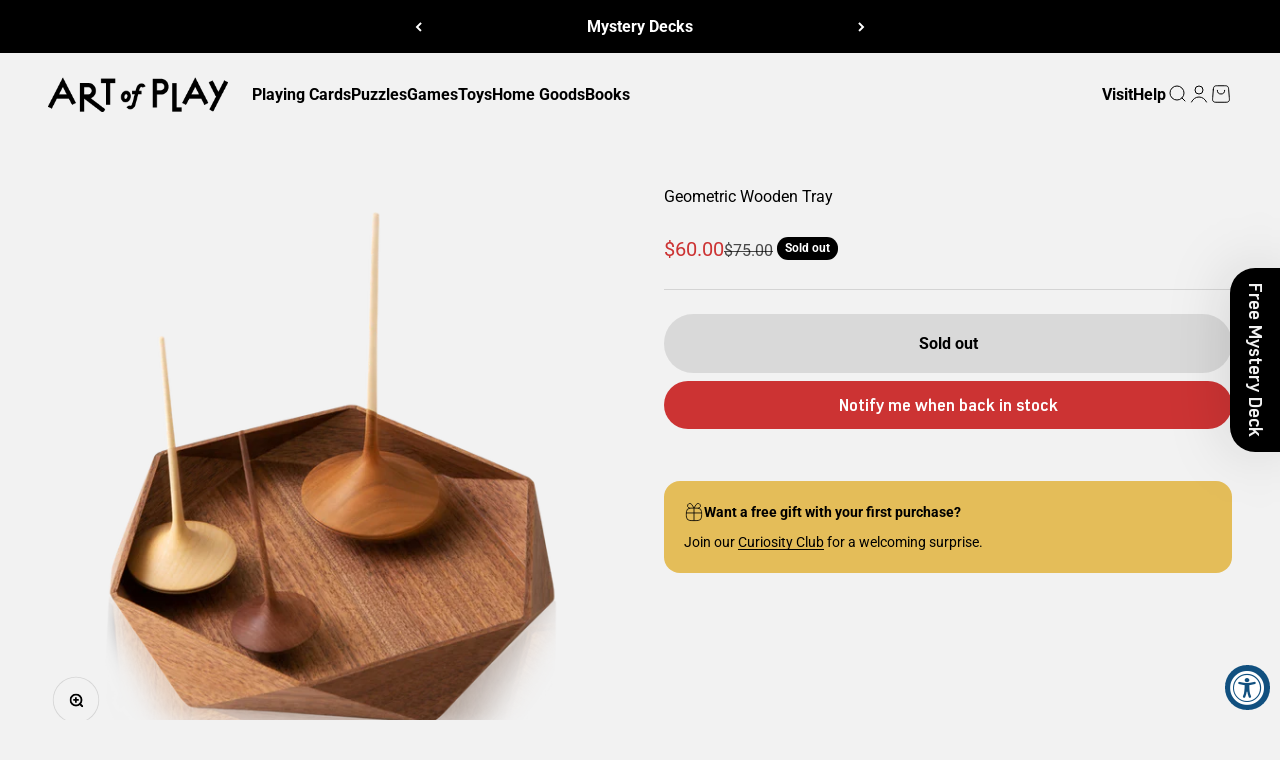

--- FILE ---
content_type: text/html; charset=utf-8
request_url: https://www.artofplay.com/products/geometric-wooden-tray
body_size: 40747
content:
<!doctype html>

<html lang="en" dir="ltr">
  <head>
    <meta charset="utf-8">
    <meta name="viewport" content="width=device-width, initial-scale=1.0, height=device-height, minimum-scale=1.0, maximum-scale=1.0">
    <meta name="theme-color" content="#f2f2f2">

    <title>Geometric Wooden Tray</title><meta name="description" content="This wooden tray was handcrafted by folding a sheet of walnut-like origami. The geometric design adds a modern touch to any table and is the perfect size to keep your everyday carry altogether. The tray is also great for rolling dice into or displaying a collection of hand-turned spinning tops. The tray measures 9.25 i"><link rel="canonical" href="https://www.artofplay.com/products/geometric-wooden-tray"><link rel="shortcut icon" href="//www.artofplay.com/cdn/shop/files/favicon_846eee2b-282d-44e7-9e1e-a5cc003c40fa.png?v=1728595168&width=96">
      <link rel="apple-touch-icon" href="//www.artofplay.com/cdn/shop/files/favicon_846eee2b-282d-44e7-9e1e-a5cc003c40fa.png?v=1728595168&width=180"><link rel="preconnect" href="https://cdn.shopify.com">
    <link rel="preconnect" href="https://fonts.shopifycdn.com" crossorigin>
    <link rel="dns-prefetch" href="https://productreviews.shopifycdn.com"><link rel="preload" href="//www.artofplay.com/cdn/fonts/crimson_text/crimsontext_n4.a9a5f5ab47c6f5346e7cd274511a5d08c59fb906.woff2" as="font" type="font/woff2" crossorigin><link rel="preload" href="//www.artofplay.com/cdn/fonts/roboto/roboto_n4.2019d890f07b1852f56ce63ba45b2db45d852cba.woff2" as="font" type="font/woff2" crossorigin><meta property="og:type" content="product">
  <meta property="og:title" content="Geometric Wooden Tray">
  <meta property="product:price:amount" content="60.00">
  <meta property="product:price:currency" content="USD">
  <meta property="product:availability" content="out of stock"><meta property="og:image" content="http://www.artofplay.com/cdn/shop/products/AP-Amusements-GeometricWoodenTray-Product04.png?v=1636422226&width=2048">
  <meta property="og:image:secure_url" content="https://www.artofplay.com/cdn/shop/products/AP-Amusements-GeometricWoodenTray-Product04.png?v=1636422226&width=2048">
  <meta property="og:image:width" content="1080">
  <meta property="og:image:height" content="1080"><meta property="og:description" content="This wooden tray was handcrafted by folding a sheet of walnut-like origami. The geometric design adds a modern touch to any table and is the perfect size to keep your everyday carry altogether. The tray is also great for rolling dice into or displaying a collection of hand-turned spinning tops. The tray measures 9.25 i"><meta property="og:url" content="https://www.artofplay.com/products/geometric-wooden-tray">
<meta property="og:site_name" content="Art of Play"><meta name="twitter:card" content="summary"><meta name="twitter:title" content="Geometric Wooden Tray">
  <meta name="twitter:description" content="This wooden tray was handcrafted by folding a sheet of walnut-like origami. The geometric design adds a modern touch to any table and is the perfect size to keep your everyday carry altogether. The tray is also great for rolling dice into or displaying a collection of hand-turned spinning tops.
The tray measures 9.25 inches in diameter by 1.5 inches deep. Designed by Kenichi Mizushima in Fukui, Japan."><meta name="twitter:image" content="https://www.artofplay.com/cdn/shop/products/AP-Amusements-GeometricWoodenTray-Product04.png?crop=center&height=1200&v=1636422226&width=1200">
  <meta name="twitter:image:alt" content="Geometric Wooden Tray"><script async crossorigin fetchpriority="high" src="/cdn/shopifycloud/importmap-polyfill/es-modules-shim.2.4.0.js"></script>
<script type="application/ld+json">{"@context":"http:\/\/schema.org\/","@id":"\/products\/geometric-wooden-tray#product","@type":"Product","brand":{"@type":"Brand","name":"Saikai"},"category":"Decorative Trays","description":"This wooden tray was handcrafted by folding a sheet of walnut-like origami. The geometric design adds a modern touch to any table and is the perfect size to keep your everyday carry altogether. The tray is also great for rolling dice into or displaying a collection of hand-turned spinning tops.\nThe tray measures 9.25 inches in diameter by 1.5 inches deep. Designed by Kenichi Mizushima in Fukui, Japan.","image":"https:\/\/www.artofplay.com\/cdn\/shop\/products\/AP-Amusements-GeometricWoodenTray-Product04.png?v=1636422226\u0026width=1920","name":"Geometric Wooden Tray","offers":{"@id":"\/products\/geometric-wooden-tray?variant=18797487063098#offer","@type":"Offer","availability":"http:\/\/schema.org\/OutOfStock","price":"60.00","priceCurrency":"USD","url":"https:\/\/www.artofplay.com\/products\/geometric-wooden-tray?variant=18797487063098"},"sku":"009-D3-GEOMETRIC-TRAY","url":"https:\/\/www.artofplay.com\/products\/geometric-wooden-tray"}</script><script type="application/ld+json">
  {
    "@context": "https://schema.org",
    "@type": "BreadcrumbList",
    "itemListElement": [{
        "@type": "ListItem",
        "position": 1,
        "name": "Home",
        "item": "https://www.artofplay.com"
      },{
            "@type": "ListItem",
            "position": 2,
            "name": "Geometric Wooden Tray",
            "item": "https://www.artofplay.com/products/geometric-wooden-tray"
          }]
  }
</script><style>/* Typography (heading) */
  @font-face {
  font-family: "Crimson Text";
  font-weight: 400;
  font-style: normal;
  font-display: fallback;
  src: url("//www.artofplay.com/cdn/fonts/crimson_text/crimsontext_n4.a9a5f5ab47c6f5346e7cd274511a5d08c59fb906.woff2") format("woff2"),
       url("//www.artofplay.com/cdn/fonts/crimson_text/crimsontext_n4.e89f2f0678223181d995b90850b6894b928b2f96.woff") format("woff");
}

@font-face {
  font-family: "Crimson Text";
  font-weight: 400;
  font-style: italic;
  font-display: fallback;
  src: url("//www.artofplay.com/cdn/fonts/crimson_text/crimsontext_i4.ea961043037945875bf37df9b6f6bf968be445ba.woff2") format("woff2"),
       url("//www.artofplay.com/cdn/fonts/crimson_text/crimsontext_i4.7938dd4c556b9b9430c9ff6e18ae066c8e9db49b.woff") format("woff");
}

/* Typography (body) */
  @font-face {
  font-family: Roboto;
  font-weight: 400;
  font-style: normal;
  font-display: fallback;
  src: url("//www.artofplay.com/cdn/fonts/roboto/roboto_n4.2019d890f07b1852f56ce63ba45b2db45d852cba.woff2") format("woff2"),
       url("//www.artofplay.com/cdn/fonts/roboto/roboto_n4.238690e0007583582327135619c5f7971652fa9d.woff") format("woff");
}

@font-face {
  font-family: Roboto;
  font-weight: 400;
  font-style: italic;
  font-display: fallback;
  src: url("//www.artofplay.com/cdn/fonts/roboto/roboto_i4.57ce898ccda22ee84f49e6b57ae302250655e2d4.woff2") format("woff2"),
       url("//www.artofplay.com/cdn/fonts/roboto/roboto_i4.b21f3bd061cbcb83b824ae8c7671a82587b264bf.woff") format("woff");
}

@font-face {
  font-family: Roboto;
  font-weight: 700;
  font-style: normal;
  font-display: fallback;
  src: url("//www.artofplay.com/cdn/fonts/roboto/roboto_n7.f38007a10afbbde8976c4056bfe890710d51dec2.woff2") format("woff2"),
       url("//www.artofplay.com/cdn/fonts/roboto/roboto_n7.94bfdd3e80c7be00e128703d245c207769d763f9.woff") format("woff");
}

@font-face {
  font-family: Roboto;
  font-weight: 700;
  font-style: italic;
  font-display: fallback;
  src: url("//www.artofplay.com/cdn/fonts/roboto/roboto_i7.7ccaf9410746f2c53340607c42c43f90a9005937.woff2") format("woff2"),
       url("//www.artofplay.com/cdn/fonts/roboto/roboto_i7.49ec21cdd7148292bffea74c62c0df6e93551516.woff") format("woff");
}

:root {
    /**
     * ---------------------------------------------------------------------
     * SPACING VARIABLES
     *
     * We are using a spacing inspired from frameworks like Tailwind CSS.
     * ---------------------------------------------------------------------
     */
    --spacing-0-5: 0.125rem; /* 2px */
    --spacing-1: 0.25rem; /* 4px */
    --spacing-1-5: 0.375rem; /* 6px */
    --spacing-2: 0.5rem; /* 8px */
    --spacing-2-5: 0.625rem; /* 10px */
    --spacing-3: 0.75rem; /* 12px */
    --spacing-3-5: 0.875rem; /* 14px */
    --spacing-4: 1rem; /* 16px */
    --spacing-4-5: 1.125rem; /* 18px */
    --spacing-5: 1.25rem; /* 20px */
    --spacing-5-5: 1.375rem; /* 22px */
    --spacing-6: 1.5rem; /* 24px */
    --spacing-6-5: 1.625rem; /* 26px */
    --spacing-7: 1.75rem; /* 28px */
    --spacing-7-5: 1.875rem; /* 30px */
    --spacing-8: 2rem; /* 32px */
    --spacing-8-5: 2.125rem; /* 34px */
    --spacing-9: 2.25rem; /* 36px */
    --spacing-9-5: 2.375rem; /* 38px */
    --spacing-10: 2.5rem; /* 40px */
    --spacing-11: 2.75rem; /* 44px */
    --spacing-12: 3rem; /* 48px */
    --spacing-14: 3.5rem; /* 56px */
    --spacing-16: 4rem; /* 64px */
    --spacing-18: 4.5rem; /* 72px */
    --spacing-20: 5rem; /* 80px */
    --spacing-24: 6rem; /* 96px */
    --spacing-28: 7rem; /* 112px */
    --spacing-32: 8rem; /* 128px */
    --spacing-36: 9rem; /* 144px */
    --spacing-40: 10rem; /* 160px */
    --spacing-44: 11rem; /* 176px */
    --spacing-48: 12rem; /* 192px */
    --spacing-52: 13rem; /* 208px */
    --spacing-56: 14rem; /* 224px */
    --spacing-60: 15rem; /* 240px */
    --spacing-64: 16rem; /* 256px */
    --spacing-72: 18rem; /* 288px */
    --spacing-80: 20rem; /* 320px */
    --spacing-96: 24rem; /* 384px */

    /* Container */
    --container-max-width: 1600px;
    --container-narrow-max-width: 1350px;
    --container-gutter: var(--spacing-5);
    --section-outer-spacing-block: var(--spacing-12);
    --section-inner-max-spacing-block: var(--spacing-10);
    --section-inner-spacing-inline: var(--container-gutter);
    --section-stack-spacing-block: var(--spacing-8);

    /* Grid gutter */
    --grid-gutter: var(--spacing-5);

    /* Product list settings */
    --product-list-row-gap: var(--spacing-8);
    --product-list-column-gap: var(--grid-gutter);

    /* Form settings */
    --input-gap: var(--spacing-2);
    --input-height: 2.625rem;
    --input-padding-inline: var(--spacing-4);

    /* Other sizes */
    --sticky-area-height: calc(var(--sticky-announcement-bar-enabled, 0) * var(--announcement-bar-height, 0px) + var(--sticky-header-enabled, 0) * var(--header-height, 0px));

    /* RTL support */
    --transform-logical-flip: 1;
    --transform-origin-start: left;
    --transform-origin-end: right;

    /**
     * ---------------------------------------------------------------------
     * TYPOGRAPHY
     * ---------------------------------------------------------------------
     */

    /* Font properties */
    --heading-font-family: "Crimson Text", serif;
    --heading-font-weight: 400;
    --heading-font-style: normal;
    --heading-text-transform: normal;
    --heading-letter-spacing: -0.02em;
    --text-font-family: Roboto, sans-serif;
    --text-font-weight: 400;
    --text-font-style: normal;
    --text-letter-spacing: 0.0em;

    /* Font sizes */
    --text-h0: 3rem;
    --text-h1: 2.5rem;
    --text-h2: 2rem;
    --text-h3: 1.5rem;
    --text-h4: 1.375rem;
    --text-h5: 1.125rem;
    --text-h6: 1rem;
    --text-xs: 0.6875rem;
    --text-sm: 0.75rem;
    --text-base: 0.875rem;
    --text-lg: 1.125rem;

    /**
     * ---------------------------------------------------------------------
     * COLORS
     * ---------------------------------------------------------------------
     */

    /* Color settings */--accent: 0 0 0;
    --text-primary: 0 0 0;
    --background-primary: 242 242 242;
    --dialog-background: 255 255 255;
    --border-color: var(--text-color, var(--text-primary)) / 0.12;

    /* Button colors */
    --button-background-primary: 0 0 0;
    --button-text-primary: 242 242 242;
    --button-background-secondary: 204 51 51;
    --button-text-secondary: 242 242 242;

    /* Status colors */
    --success-background: 229 239 236;
    --success-text: 35 125 100;
    --warning-background: 252 247 235;
    --warning-text: 228 189 89;
    --error-background: 249 231 231;
    --error-text: 204 51 51;

    /* Product colors */
    --on-sale-text: 204 51 51;
    --on-sale-badge-background: 204 51 51;
    --on-sale-badge-text: 255 255 255;
    --sold-out-badge-background: 0 0 0;
    --sold-out-badge-text: 255 255 255;
    --primary-badge-background: 228 189 89;
    --primary-badge-text: 0 0 0;
    --star-color: 228 189 89;
    --product-card-background: 0 0 0;
    --product-card-text: 0 0 0;

    /* Header colors */
    --header-background: 242 242 242;
    --header-text: 0 0 0;

    /* Footer colors */
    --footer-background: 0 0 0;
    --footer-text: 242 242 242;

    /* Rounded variables (used for border radius) */
    --rounded-xs: 0.25rem;
    --rounded-sm: 1.0rem;
    --rounded: 2.0rem;
    --rounded-lg: 4.0rem;
    --rounded-full: 9999px;

    --rounded-button: 3.75rem;
    --rounded-input: 0.625rem;

    /* Box shadow */
    --shadow-sm: 0 2px 8px rgb(var(--text-primary) / 0.1);
    --shadow: 0 5px 15px rgb(var(--text-primary) / 0.1);
    --shadow-md: 0 5px 30px rgb(var(--text-primary) / 0.1);
    --shadow-block: 0px 18px 50px rgb(var(--text-primary) / 0.1);

    /**
     * ---------------------------------------------------------------------
     * OTHER
     * ---------------------------------------------------------------------
     */

    --stagger-products-reveal-opacity: 0;
    --cursor-close-svg-url: url(//www.artofplay.com/cdn/shop/t/180/assets/cursor-close.svg?v=147174565022153725511764765358);
    --cursor-zoom-in-svg-url: url(//www.artofplay.com/cdn/shop/t/180/assets/cursor-zoom-in.svg?v=154953035094101115921764765358);
    --cursor-zoom-out-svg-url: url(//www.artofplay.com/cdn/shop/t/180/assets/cursor-zoom-out.svg?v=16155520337305705181764765358);
    --checkmark-svg-url: url(//www.artofplay.com/cdn/shop/t/180/assets/checkmark.svg?v=38782378034071801111764765358);
  }

  [dir="rtl"]:root {
    /* RTL support */
    --transform-logical-flip: -1;
    --transform-origin-start: right;
    --transform-origin-end: left;
  }

  @media screen and (min-width: 700px) {
    :root {
      /* Typography (font size) */
      --text-h0: 4rem;
      --text-h1: 3rem;
      --text-h2: 2.5rem;
      --text-h3: 2rem;
      --text-h4: 1.625rem;
      --text-h5: 1.25rem;
      --text-h6: 1.125rem;

      --text-xs: 0.75rem;
      --text-sm: 0.875rem;
      --text-base: 1.0rem;
      --text-lg: 1.25rem;

      /* Spacing */
      --container-gutter: 2rem;
      --section-outer-spacing-block: var(--spacing-16);
      --section-inner-max-spacing-block: var(--spacing-12);
      --section-inner-spacing-inline: var(--spacing-12);
      --section-stack-spacing-block: var(--spacing-12);

      /* Grid gutter */
      --grid-gutter: var(--spacing-6);

      /* Product list settings */
      --product-list-row-gap: var(--spacing-12);

      /* Form settings */
      --input-gap: 1rem;
      --input-height: 3.125rem;
      --input-padding-inline: var(--spacing-5);
    }
  }

  @media screen and (min-width: 1000px) {
    :root {
      /* Spacing settings */
      --container-gutter: var(--spacing-12);
      --section-outer-spacing-block: var(--spacing-18);
      --section-inner-max-spacing-block: var(--spacing-16);
      --section-inner-spacing-inline: var(--spacing-16);
      --section-stack-spacing-block: var(--spacing-12);
    }
  }

  @media screen and (min-width: 1150px) {
    :root {
      /* Spacing settings */
      --container-gutter: var(--spacing-12);
      --section-outer-spacing-block: var(--spacing-20);
      --section-inner-max-spacing-block: var(--spacing-16);
      --section-inner-spacing-inline: var(--spacing-16);
      --section-stack-spacing-block: var(--spacing-12);
    }
  }

  @media screen and (min-width: 1400px) {
    :root {
      /* Typography (font size) */
      --text-h0: 5rem;
      --text-h1: 3.75rem;
      --text-h2: 3rem;
      --text-h3: 2.25rem;
      --text-h4: 2rem;
      --text-h5: 1.5rem;
      --text-h6: 1.25rem;

      --section-outer-spacing-block: var(--spacing-24);
      --section-inner-max-spacing-block: var(--spacing-18);
      --section-inner-spacing-inline: var(--spacing-18);
    }
  }

  @media screen and (min-width: 1600px) {
    :root {
      --section-outer-spacing-block: var(--spacing-24);
      --section-inner-max-spacing-block: var(--spacing-20);
      --section-inner-spacing-inline: var(--spacing-20);
    }
  }

  /**
   * ---------------------------------------------------------------------
   * LIQUID DEPENDANT CSS
   *
   * Our main CSS is Liquid free, but some very specific features depend on
   * theme settings, so we have them here
   * ---------------------------------------------------------------------
   */@media screen and (pointer: fine) {
        .button:not([disabled]):hover, .btn:not([disabled]):hover, .shopify-payment-button__button--unbranded:not([disabled]):hover {
          --button-background-opacity: 0.85;
        }

        .button--subdued:not([disabled]):hover {
          --button-background: var(--text-color) / .05 !important;
        }
      }</style><script>
  // This allows to expose several variables to the global scope, to be used in scripts
  window.themeVariables = {
    settings: {
      showPageTransition: null,
      staggerProductsApparition: true,
      reduceDrawerAnimation: false,
      reduceMenuAnimation: false,
      headingApparition: "split_fade",
      pageType: "product",
      moneyFormat: "${{amount}}",
      moneyWithCurrencyFormat: "${{amount}} USD",
      currencyCodeEnabled: false,
      cartType: "drawer",
      showDiscount: false,
      discountMode: "saving",
      pageBackground: "#f2f2f2",
      textColor: "#000000"
    },

    strings: {
      addedToCartWithTitle: "{{ product_title }} added to your cart",
      accessibilityClose: "Close",
      accessibilityNext: "Next",
      accessibilityPrevious: "Previous",
      closeGallery: "Close gallery",
      zoomGallery: "Zoom",
      errorGallery: "Image cannot be loaded",
      searchNoResults: "No results could be found.",
      addOrderNote: "Add order note",
      editOrderNote: "Edit order note",
      shippingEstimatorNoResults: "Sorry, we do not ship to your address.",
      shippingEstimatorOneResult: "There is one shipping rate for your address:",
      shippingEstimatorMultipleResults: "There are several shipping rates for your address:",
      shippingEstimatorError: "One or more error occurred while retrieving shipping rates:"
    },

    breakpoints: {
      'sm': 'screen and (min-width: 700px)',
      'md': 'screen and (min-width: 1000px)',
      'lg': 'screen and (min-width: 1150px)',
      'xl': 'screen and (min-width: 1400px)',

      'sm-max': 'screen and (max-width: 699px)',
      'md-max': 'screen and (max-width: 999px)',
      'lg-max': 'screen and (max-width: 1149px)',
      'xl-max': 'screen and (max-width: 1399px)'
    }
  };

  // For detecting native share
  document.documentElement.classList.add(`native-share--${navigator.share ? 'enabled' : 'disabled'}`);// We save the product ID in local storage to be eventually used for recently viewed section
    try {
      const recentlyViewedProducts = new Set(JSON.parse(localStorage.getItem('theme:recently-viewed-products') || '[]'));

      recentlyViewedProducts.delete(1883935670330); // Delete first to re-move the product
      recentlyViewedProducts.add(1883935670330);

      localStorage.setItem('theme:recently-viewed-products', JSON.stringify(Array.from(recentlyViewedProducts.values()).reverse()));
    } catch (e) {
      // Safari in private mode does not allow setting item, we silently fail
    }</script><script type="importmap">{
        "imports": {
          "vendor": "//www.artofplay.com/cdn/shop/t/180/assets/vendor.min.js?v=150021648067352023321764765339",
          "theme": "//www.artofplay.com/cdn/shop/t/180/assets/theme.js?v=40804283163904948221764765339",
          "photoswipe": "//www.artofplay.com/cdn/shop/t/180/assets/photoswipe.min.js?v=13374349288281597431764765339"
        }
      }
    </script>

    <script type="module" src="//www.artofplay.com/cdn/shop/t/180/assets/vendor.min.js?v=150021648067352023321764765339"></script>
    <script type="module" src="//www.artofplay.com/cdn/shop/t/180/assets/theme.js?v=40804283163904948221764765339"></script>

    <script>window.performance && window.performance.mark && window.performance.mark('shopify.content_for_header.start');</script><meta name="google-site-verification" content="zbtgvqbHlGQ8p_PlggkIcUi8q3aYqpc1qY0qlhHKBsc">
<meta id="shopify-digital-wallet" name="shopify-digital-wallet" content="/2007616/digital_wallets/dialog">
<meta name="shopify-checkout-api-token" content="734fc379a1dec0538ba110734c63d4fe">
<link rel="alternate" type="application/json+oembed" href="https://www.artofplay.com/products/geometric-wooden-tray.oembed">
<script async="async" src="/checkouts/internal/preloads.js?locale=en-US"></script>
<link rel="preconnect" href="https://shop.app" crossorigin="anonymous">
<script async="async" src="https://shop.app/checkouts/internal/preloads.js?locale=en-US&shop_id=2007616" crossorigin="anonymous"></script>
<script id="apple-pay-shop-capabilities" type="application/json">{"shopId":2007616,"countryCode":"US","currencyCode":"USD","merchantCapabilities":["supports3DS"],"merchantId":"gid:\/\/shopify\/Shop\/2007616","merchantName":"Art of Play","requiredBillingContactFields":["postalAddress","email","phone"],"requiredShippingContactFields":["postalAddress","email","phone"],"shippingType":"shipping","supportedNetworks":["visa","masterCard","amex","discover","elo","jcb"],"total":{"type":"pending","label":"Art of Play","amount":"1.00"},"shopifyPaymentsEnabled":true,"supportsSubscriptions":true}</script>
<script id="shopify-features" type="application/json">{"accessToken":"734fc379a1dec0538ba110734c63d4fe","betas":["rich-media-storefront-analytics"],"domain":"www.artofplay.com","predictiveSearch":true,"shopId":2007616,"locale":"en"}</script>
<script>var Shopify = Shopify || {};
Shopify.shop = "artofplay.myshopify.com";
Shopify.locale = "en";
Shopify.currency = {"active":"USD","rate":"1.0"};
Shopify.country = "US";
Shopify.theme = {"name":"Impact (version 6.12)","id":151836197016,"schema_name":"Impact","schema_version":"6.12.0","theme_store_id":1190,"role":"main"};
Shopify.theme.handle = "null";
Shopify.theme.style = {"id":null,"handle":null};
Shopify.cdnHost = "www.artofplay.com/cdn";
Shopify.routes = Shopify.routes || {};
Shopify.routes.root = "/";</script>
<script type="module">!function(o){(o.Shopify=o.Shopify||{}).modules=!0}(window);</script>
<script>!function(o){function n(){var o=[];function n(){o.push(Array.prototype.slice.apply(arguments))}return n.q=o,n}var t=o.Shopify=o.Shopify||{};t.loadFeatures=n(),t.autoloadFeatures=n()}(window);</script>
<script>
  window.ShopifyPay = window.ShopifyPay || {};
  window.ShopifyPay.apiHost = "shop.app\/pay";
  window.ShopifyPay.redirectState = null;
</script>
<script id="shop-js-analytics" type="application/json">{"pageType":"product"}</script>
<script defer="defer" async type="module" src="//www.artofplay.com/cdn/shopifycloud/shop-js/modules/v2/client.init-shop-cart-sync_C5BV16lS.en.esm.js"></script>
<script defer="defer" async type="module" src="//www.artofplay.com/cdn/shopifycloud/shop-js/modules/v2/chunk.common_CygWptCX.esm.js"></script>
<script type="module">
  await import("//www.artofplay.com/cdn/shopifycloud/shop-js/modules/v2/client.init-shop-cart-sync_C5BV16lS.en.esm.js");
await import("//www.artofplay.com/cdn/shopifycloud/shop-js/modules/v2/chunk.common_CygWptCX.esm.js");

  window.Shopify.SignInWithShop?.initShopCartSync?.({"fedCMEnabled":true,"windoidEnabled":true});

</script>
<script>
  window.Shopify = window.Shopify || {};
  if (!window.Shopify.featureAssets) window.Shopify.featureAssets = {};
  window.Shopify.featureAssets['shop-js'] = {"shop-cart-sync":["modules/v2/client.shop-cart-sync_ZFArdW7E.en.esm.js","modules/v2/chunk.common_CygWptCX.esm.js"],"init-fed-cm":["modules/v2/client.init-fed-cm_CmiC4vf6.en.esm.js","modules/v2/chunk.common_CygWptCX.esm.js"],"shop-button":["modules/v2/client.shop-button_tlx5R9nI.en.esm.js","modules/v2/chunk.common_CygWptCX.esm.js"],"shop-cash-offers":["modules/v2/client.shop-cash-offers_DOA2yAJr.en.esm.js","modules/v2/chunk.common_CygWptCX.esm.js","modules/v2/chunk.modal_D71HUcav.esm.js"],"init-windoid":["modules/v2/client.init-windoid_sURxWdc1.en.esm.js","modules/v2/chunk.common_CygWptCX.esm.js"],"shop-toast-manager":["modules/v2/client.shop-toast-manager_ClPi3nE9.en.esm.js","modules/v2/chunk.common_CygWptCX.esm.js"],"init-shop-email-lookup-coordinator":["modules/v2/client.init-shop-email-lookup-coordinator_B8hsDcYM.en.esm.js","modules/v2/chunk.common_CygWptCX.esm.js"],"init-shop-cart-sync":["modules/v2/client.init-shop-cart-sync_C5BV16lS.en.esm.js","modules/v2/chunk.common_CygWptCX.esm.js"],"avatar":["modules/v2/client.avatar_BTnouDA3.en.esm.js"],"pay-button":["modules/v2/client.pay-button_FdsNuTd3.en.esm.js","modules/v2/chunk.common_CygWptCX.esm.js"],"init-customer-accounts":["modules/v2/client.init-customer-accounts_DxDtT_ad.en.esm.js","modules/v2/client.shop-login-button_C5VAVYt1.en.esm.js","modules/v2/chunk.common_CygWptCX.esm.js","modules/v2/chunk.modal_D71HUcav.esm.js"],"init-shop-for-new-customer-accounts":["modules/v2/client.init-shop-for-new-customer-accounts_ChsxoAhi.en.esm.js","modules/v2/client.shop-login-button_C5VAVYt1.en.esm.js","modules/v2/chunk.common_CygWptCX.esm.js","modules/v2/chunk.modal_D71HUcav.esm.js"],"shop-login-button":["modules/v2/client.shop-login-button_C5VAVYt1.en.esm.js","modules/v2/chunk.common_CygWptCX.esm.js","modules/v2/chunk.modal_D71HUcav.esm.js"],"init-customer-accounts-sign-up":["modules/v2/client.init-customer-accounts-sign-up_CPSyQ0Tj.en.esm.js","modules/v2/client.shop-login-button_C5VAVYt1.en.esm.js","modules/v2/chunk.common_CygWptCX.esm.js","modules/v2/chunk.modal_D71HUcav.esm.js"],"shop-follow-button":["modules/v2/client.shop-follow-button_Cva4Ekp9.en.esm.js","modules/v2/chunk.common_CygWptCX.esm.js","modules/v2/chunk.modal_D71HUcav.esm.js"],"checkout-modal":["modules/v2/client.checkout-modal_BPM8l0SH.en.esm.js","modules/v2/chunk.common_CygWptCX.esm.js","modules/v2/chunk.modal_D71HUcav.esm.js"],"lead-capture":["modules/v2/client.lead-capture_Bi8yE_yS.en.esm.js","modules/v2/chunk.common_CygWptCX.esm.js","modules/v2/chunk.modal_D71HUcav.esm.js"],"shop-login":["modules/v2/client.shop-login_D6lNrXab.en.esm.js","modules/v2/chunk.common_CygWptCX.esm.js","modules/v2/chunk.modal_D71HUcav.esm.js"],"payment-terms":["modules/v2/client.payment-terms_CZxnsJam.en.esm.js","modules/v2/chunk.common_CygWptCX.esm.js","modules/v2/chunk.modal_D71HUcav.esm.js"]};
</script>
<script>(function() {
  var isLoaded = false;
  function asyncLoad() {
    if (isLoaded) return;
    isLoaded = true;
    var urls = ["\/\/cdn.shopify.com\/proxy\/8c97ede12c9e2b25cea5ca1e73e303bb7db466eb7d2439ac4389d296a9f2137e\/bingshoppingtool-t2app-prod.trafficmanager.net\/uet\/tracking_script?shop=artofplay.myshopify.com\u0026sp-cache-control=cHVibGljLCBtYXgtYWdlPTkwMA","\/\/cdn.shopify.com\/proxy\/c8329b765ee609c5d42a7f31fee062c6dd2a8fa5f21e3c498d6e2e44c1a8a725\/cdn.bogos.io\/script_tag\/secomapp.scripttag.js?shop=artofplay.myshopify.com\u0026sp-cache-control=cHVibGljLCBtYXgtYWdlPTkwMA"];
    for (var i = 0; i < urls.length; i++) {
      var s = document.createElement('script');
      s.type = 'text/javascript';
      s.async = true;
      s.src = urls[i];
      var x = document.getElementsByTagName('script')[0];
      x.parentNode.insertBefore(s, x);
    }
  };
  if(window.attachEvent) {
    window.attachEvent('onload', asyncLoad);
  } else {
    window.addEventListener('load', asyncLoad, false);
  }
})();</script>
<script id="__st">var __st={"a":2007616,"offset":-25200,"reqid":"7b09e935-e877-48e4-985c-6be709671d77-1768694272","pageurl":"www.artofplay.com\/products\/geometric-wooden-tray","u":"7386d6c6deec","p":"product","rtyp":"product","rid":1883935670330};</script>
<script>window.ShopifyPaypalV4VisibilityTracking = true;</script>
<script id="captcha-bootstrap">!function(){'use strict';const t='contact',e='account',n='new_comment',o=[[t,t],['blogs',n],['comments',n],[t,'customer']],c=[[e,'customer_login'],[e,'guest_login'],[e,'recover_customer_password'],[e,'create_customer']],r=t=>t.map((([t,e])=>`form[action*='/${t}']:not([data-nocaptcha='true']) input[name='form_type'][value='${e}']`)).join(','),a=t=>()=>t?[...document.querySelectorAll(t)].map((t=>t.form)):[];function s(){const t=[...o],e=r(t);return a(e)}const i='password',u='form_key',d=['recaptcha-v3-token','g-recaptcha-response','h-captcha-response',i],f=()=>{try{return window.sessionStorage}catch{return}},m='__shopify_v',_=t=>t.elements[u];function p(t,e,n=!1){try{const o=window.sessionStorage,c=JSON.parse(o.getItem(e)),{data:r}=function(t){const{data:e,action:n}=t;return t[m]||n?{data:e,action:n}:{data:t,action:n}}(c);for(const[e,n]of Object.entries(r))t.elements[e]&&(t.elements[e].value=n);n&&o.removeItem(e)}catch(o){console.error('form repopulation failed',{error:o})}}const l='form_type',E='cptcha';function T(t){t.dataset[E]=!0}const w=window,h=w.document,L='Shopify',v='ce_forms',y='captcha';let A=!1;((t,e)=>{const n=(g='f06e6c50-85a8-45c8-87d0-21a2b65856fe',I='https://cdn.shopify.com/shopifycloud/storefront-forms-hcaptcha/ce_storefront_forms_captcha_hcaptcha.v1.5.2.iife.js',D={infoText:'Protected by hCaptcha',privacyText:'Privacy',termsText:'Terms'},(t,e,n)=>{const o=w[L][v],c=o.bindForm;if(c)return c(t,g,e,D).then(n);var r;o.q.push([[t,g,e,D],n]),r=I,A||(h.body.append(Object.assign(h.createElement('script'),{id:'captcha-provider',async:!0,src:r})),A=!0)});var g,I,D;w[L]=w[L]||{},w[L][v]=w[L][v]||{},w[L][v].q=[],w[L][y]=w[L][y]||{},w[L][y].protect=function(t,e){n(t,void 0,e),T(t)},Object.freeze(w[L][y]),function(t,e,n,w,h,L){const[v,y,A,g]=function(t,e,n){const i=e?o:[],u=t?c:[],d=[...i,...u],f=r(d),m=r(i),_=r(d.filter((([t,e])=>n.includes(e))));return[a(f),a(m),a(_),s()]}(w,h,L),I=t=>{const e=t.target;return e instanceof HTMLFormElement?e:e&&e.form},D=t=>v().includes(t);t.addEventListener('submit',(t=>{const e=I(t);if(!e)return;const n=D(e)&&!e.dataset.hcaptchaBound&&!e.dataset.recaptchaBound,o=_(e),c=g().includes(e)&&(!o||!o.value);(n||c)&&t.preventDefault(),c&&!n&&(function(t){try{if(!f())return;!function(t){const e=f();if(!e)return;const n=_(t);if(!n)return;const o=n.value;o&&e.removeItem(o)}(t);const e=Array.from(Array(32),(()=>Math.random().toString(36)[2])).join('');!function(t,e){_(t)||t.append(Object.assign(document.createElement('input'),{type:'hidden',name:u})),t.elements[u].value=e}(t,e),function(t,e){const n=f();if(!n)return;const o=[...t.querySelectorAll(`input[type='${i}']`)].map((({name:t})=>t)),c=[...d,...o],r={};for(const[a,s]of new FormData(t).entries())c.includes(a)||(r[a]=s);n.setItem(e,JSON.stringify({[m]:1,action:t.action,data:r}))}(t,e)}catch(e){console.error('failed to persist form',e)}}(e),e.submit())}));const S=(t,e)=>{t&&!t.dataset[E]&&(n(t,e.some((e=>e===t))),T(t))};for(const o of['focusin','change'])t.addEventListener(o,(t=>{const e=I(t);D(e)&&S(e,y())}));const B=e.get('form_key'),M=e.get(l),P=B&&M;t.addEventListener('DOMContentLoaded',(()=>{const t=y();if(P)for(const e of t)e.elements[l].value===M&&p(e,B);[...new Set([...A(),...v().filter((t=>'true'===t.dataset.shopifyCaptcha))])].forEach((e=>S(e,t)))}))}(h,new URLSearchParams(w.location.search),n,t,e,['guest_login'])})(!0,!0)}();</script>
<script integrity="sha256-4kQ18oKyAcykRKYeNunJcIwy7WH5gtpwJnB7kiuLZ1E=" data-source-attribution="shopify.loadfeatures" defer="defer" src="//www.artofplay.com/cdn/shopifycloud/storefront/assets/storefront/load_feature-a0a9edcb.js" crossorigin="anonymous"></script>
<script crossorigin="anonymous" defer="defer" src="//www.artofplay.com/cdn/shopifycloud/storefront/assets/shopify_pay/storefront-65b4c6d7.js?v=20250812"></script>
<script data-source-attribution="shopify.dynamic_checkout.dynamic.init">var Shopify=Shopify||{};Shopify.PaymentButton=Shopify.PaymentButton||{isStorefrontPortableWallets:!0,init:function(){window.Shopify.PaymentButton.init=function(){};var t=document.createElement("script");t.src="https://www.artofplay.com/cdn/shopifycloud/portable-wallets/latest/portable-wallets.en.js",t.type="module",document.head.appendChild(t)}};
</script>
<script data-source-attribution="shopify.dynamic_checkout.buyer_consent">
  function portableWalletsHideBuyerConsent(e){var t=document.getElementById("shopify-buyer-consent"),n=document.getElementById("shopify-subscription-policy-button");t&&n&&(t.classList.add("hidden"),t.setAttribute("aria-hidden","true"),n.removeEventListener("click",e))}function portableWalletsShowBuyerConsent(e){var t=document.getElementById("shopify-buyer-consent"),n=document.getElementById("shopify-subscription-policy-button");t&&n&&(t.classList.remove("hidden"),t.removeAttribute("aria-hidden"),n.addEventListener("click",e))}window.Shopify?.PaymentButton&&(window.Shopify.PaymentButton.hideBuyerConsent=portableWalletsHideBuyerConsent,window.Shopify.PaymentButton.showBuyerConsent=portableWalletsShowBuyerConsent);
</script>
<script data-source-attribution="shopify.dynamic_checkout.cart.bootstrap">document.addEventListener("DOMContentLoaded",(function(){function t(){return document.querySelector("shopify-accelerated-checkout-cart, shopify-accelerated-checkout")}if(t())Shopify.PaymentButton.init();else{new MutationObserver((function(e,n){t()&&(Shopify.PaymentButton.init(),n.disconnect())})).observe(document.body,{childList:!0,subtree:!0})}}));
</script>
<script id='scb4127' type='text/javascript' async='' src='https://www.artofplay.com/cdn/shopifycloud/privacy-banner/storefront-banner.js'></script><link id="shopify-accelerated-checkout-styles" rel="stylesheet" media="screen" href="https://www.artofplay.com/cdn/shopifycloud/portable-wallets/latest/accelerated-checkout-backwards-compat.css" crossorigin="anonymous">
<style id="shopify-accelerated-checkout-cart">
        #shopify-buyer-consent {
  margin-top: 1em;
  display: inline-block;
  width: 100%;
}

#shopify-buyer-consent.hidden {
  display: none;
}

#shopify-subscription-policy-button {
  background: none;
  border: none;
  padding: 0;
  text-decoration: underline;
  font-size: inherit;
  cursor: pointer;
}

#shopify-subscription-policy-button::before {
  box-shadow: none;
}

      </style>

<script>window.performance && window.performance.mark && window.performance.mark('shopify.content_for_header.end');</script>
<link href="//www.artofplay.com/cdn/shop/t/180/assets/theme.css?v=139153545572283483691764765339" rel="stylesheet" type="text/css" media="all" /><!-- BEGIN app block: shopify://apps/spotlight-video-loops/blocks/app-embed-block/74e91d39-b8a3-434f-be0b-e05309cc5214 --><script id="product-spotlight-video-maker-app-embed-block" type="text/javascript">var spotlightVideoMachine_scriptReleaseDate='1/16/2024, 9:56:29 AM';var spotlightVideoMachine_getProductIDs;(function() {var disable = location.search.indexOf('svm-disable') !== -1;var svm_log = console.log;var storedProducts = {"gid://shopify/Product/10016346640":["flyte-levitating-light","https://cdn.shopify.com/videos/c/vp/2206496be1f14771a3d08d78bd945041/2206496be1f14771a3d08d78bd945041.HD-720p-1.6Mbps-20675765.mp4","gid://shopify/Video/36545032913048",[720,720]],"gid://shopify/Product/1802871636026":["lessmore-bowls","https://cdn.shopify.com/videos/c/o/v/043e135543974fd68d481b543de9e79a.mp4","gid://shopify/Video/39899587379352",[1080,1080]]} || {};var options = {"additionalImageSelectors":"img[src*=\"files\"],img[srcset*=\"files\"]","suspended":true} || {};var pageType = "product";var Video=function(e,t){function n(){i.onLoadedData&&i.onLoadedData(),loadVideos(videos)}var o=document.createElement("video"),i=(o.setAttribute("id","svm-video-"+e),o.classList.add("svm-video"),o.muted="true",o.setAttribute("loop","true"),o.setAttribute("preload","metadata"),o.setAttribute("playsinline","true"),o.src=t+"#t=0.1",o.style.transition="opacity "+(isIos?.3:.1)+"s ease",o.style.opacity=0,o.setAttribute("preload","metadata"),this);isIos?o.addEventListener("loadedmetadata",n,!1):o.addEventListener("loadeddata",n,!1),this.setCSS=function(t){Object.keys(t).forEach(function(e){o.style[e]=t[e]})},this.node=o},isIos=/iPad|iPhone|iPod/.test(navigator.userAgent),loadVideos=function(e){e.forEach(function(e){isElementInViewport(e.node)?(e.loaded||(e.node.load(),e.loaded=!0,isIos||(e.node.style.opacity=1)),e.playing||e.node.play().then(function(){e.playing=!0,isIos&&(e.node.style.opacity=1)}).catch(e=>{})):e.playing&&(e.playing=!1,e.node.pause())})},checkNodeRemoval=function(i){return new Promise(function(t){let n=document.body.contains(i);var o=new MutationObserver(function(e){document.body.contains(i)?n=!0:n&&(n=!1,t(),o.disconnect())});o.observe(document.body,{childList:!0,subtree:!0})})},productNameFromUri=function(e){try{var t=e.split("/products/")[1];return t=-1!==(t=-1!==t.indexOf("#")?t.substring(0,t.indexOf("#")):t).indexOf("?")?t.substring(0,t.indexOf("?")):t}catch(e){return null}},shift=function(e,t){let n=e;for(var o=0;o<t;o++)n=n.parentNode;return n},isElementInViewport=function(e){e=e.getBoundingClientRect();return 0<e.width&&0<e.height&&0<=e.top+e.height&&e.bottom-e.height<=(window.innerHeight||document.documentElement.clientHeight)},debug=-1!==location.search.indexOf("svm-debug");const UNDEFINED="undefined";let isMobile=!1;if(!function(e){(/(android|bb\d+|meego).+mobile|avantgo|bada\/|blackberry|blazer|compal|elaine|fennec|hiptop|iemobile|ip(hone|od)|iris|kindle|lge |maemo|midp|mmp|mobile.+firefox|netfront|opera m(ob|in)i|palm( os)?|phone|p(ixi|re)\/|plucker|pocket|psp|series(4|6)0|symbian|treo|up\.(browser|link)|vodafone|wap|windows ce|xda|xiino/i.test(e)||/1207|6310|6590|3gso|4thp|50[1-6]i|770s|802s|a wa|abac|ac(er|oo|s\-)|ai(ko|rn)|al(av|ca|co)|amoi|an(ex|ny|yw)|aptu|ar(ch|go)|as(te|us)|attw|au(di|\-m|r |s )|avan|be(ck|ll|nq)|bi(lb|rd)|bl(ac|az)|br(e|v)w|bumb|bw\-(n|u)|c55\/|capi|ccwa|cdm\-|cell|chtm|cldc|cmd\-|co(mp|nd)|craw|da(it|ll|ng)|dbte|dc\-s|devi|dica|dmob|do(c|p)o|ds(12|\-d)|el(49|ai)|em(l2|ul)|er(ic|k0)|esl8|ez([4-7]0|os|wa|ze)|fetc|fly(\-|_)|g1 u|g560|gene|gf\-5|g\-mo|go(\.w|od)|gr(ad|un)|haie|hcit|hd\-(m|p|t)|hei\-|hi(pt|ta)|hp( i|ip)|hs\-c|ht(c(\-| |_|a|g|p|s|t)|tp)|hu(aw|tc)|i\-(20|go|ma)|i230|iac( |\-|\/)|ibro|idea|ig01|ikom|im1k|inno|ipaq|iris|ja(t|v)a|jbro|jemu|jigs|kddi|keji|kgt( |\/)|klon|kpt |kwc\-|kyo(c|k)|le(no|xi)|lg( g|\/(k|l|u)|50|54|\-[a-w])|libw|lynx|m1\-w|m3ga|m50\/|ma(te|ui|xo)|mc(01|21|ca)|m\-cr|me(rc|ri)|mi(o8|oa|ts)|mmef|mo(01|02|bi|de|do|t(\-| |o|v)|zz)|mt(50|p1|v )|mwbp|mywa|n10[0-2]|n20[2-3]|n30(0|2)|n50(0|2|5)|n7(0(0|1)|10)|ne((c|m)\-|on|tf|wf|wg|wt)|nok(6|i)|nzph|o2im|op(ti|wv)|oran|owg1|p800|pan(a|d|t)|pdxg|pg(13|\-([1-8]|c))|phil|pire|pl(ay|uc)|pn\-2|po(ck|rt|se)|prox|psio|pt\-g|qa\-a|qc(07|12|21|32|60|\-[2-7]|i\-)|qtek|r380|r600|raks|rim9|ro(ve|zo)|s55\/|sa(ge|ma|mm|ms|ny|va)|sc(01|h\-|oo|p\-)|sdk\/|se(c(\-|0|1)|47|mc|nd|ri)|sgh\-|shar|sie(\-|m)|sk\-0|sl(45|id)|sm(al|ar|b3|it|t5)|so(ft|ny)|sp(01|h\-|v\-|v )|sy(01|mb)|t2(18|50)|t6(00|10|18)|ta(gt|lk)|tcl\-|tdg\-|tel(i|m)|tim\-|t\-mo|to(pl|sh)|ts(70|m\-|m3|m5)|tx\-9|up(\.b|g1|si)|utst|v400|v750|veri|vi(rg|te)|vk(40|5[0-3]|\-v)|vm40|voda|vulc|vx(52|53|60|61|70|80|81|83|85|98)|w3c(\-| )|webc|whit|wi(g |nc|nw)|wmlb|wonu|x700|yas\-|your|zeto|zte\-/i.test(e.substr(0,4)))&&(isMobile=!0)}(navigator.userAgent||navigator.vendor||window.opera),options.visibilityOnDevices&&("hidden"===options.visibilityOnDevices.mobile&&isMobile&&(disable=!0),"hidden"!==options.visibilityOnDevices.desktop||isMobile||(disable=!0)),!disable){var previewIndicator,p,button,note,template="product",isProductPage="product"===template,Arrive=(debug&&svm_log("storedProducts,template,isProductPage",storedProducts,template,isProductPage),spotlightVideoMachine_getProductIDs=function(){return Object.keys(storedProducts).map(function(e){return e})},function(l,e,c){"use strict";function t(e,t,n){p.addMethod(t,n,e.unbindEvent),p.addMethod(t,n,e.unbindEventWithSelectorOrCallback),p.addMethod(t,n,e.unbindEventWithSelectorAndCallback)}function n(e){e.arrive=i.bindEvent,t(i,e,"unbindArrive"),e.leave=a.bindEvent,t(a,e,"unbindLeave")}var o,p,u,r,i,a,s;if(l.MutationObserver&&"undefined"!=typeof HTMLElement)return o=0,s=HTMLElement.prototype.matches||HTMLElement.prototype.webkitMatchesSelector||HTMLElement.prototype.mozMatchesSelector||HTMLElement.prototype.msMatchesSelector,p={matchesSelector:function(e,t){return e instanceof HTMLElement&&s.call(e,t)},addMethod:function(e,t,n){var o=e[t];e[t]=function(){return n.length==arguments.length?n.apply(this,arguments):"function"==typeof o?o.apply(this,arguments):c}},callCallbacks:function(e,t){t&&t.options.onceOnly&&1==t.firedElems.length&&(e=[e[0]]);for(var n,o=0;n=e[o];o++)n&&n.callback&&n.callback.call(n.elem,n.elem);t&&t.options.onceOnly&&1==t.firedElems.length&&t.me.unbindEventWithSelectorAndCallback.call(t.target,t.selector,t.callback)},checkChildNodesRecursively:function(e,t,n,o){for(var i,s=0;i=e[s];s++)n(i,t,o)&&o.push({callback:t.callback,elem:i}),0<i.childNodes.length&&p.checkChildNodesRecursively(i.childNodes,t,n,o)},mergeArrays:function(e,t){var n,o={};for(n in e)e.hasOwnProperty(n)&&(o[n]=e[n]);for(n in t)t.hasOwnProperty(n)&&(o[n]=t[n]);return o},toElementsArray:function(e){return e=c===e||"number"==typeof e.length&&e!==l?e:[e]}},d.prototype.addEvent=function(e,t,n,o){e={target:e,selector:t,options:n,callback:o,firedElems:[]};return this._beforeAdding&&this._beforeAdding(e),this._eventsBucket.push(e),e},d.prototype.removeEvent=function(e){for(var t,n=this._eventsBucket.length-1;t=this._eventsBucket[n];n--)e(t)&&(this._beforeRemoving&&this._beforeRemoving(t),(t=this._eventsBucket.splice(n,1))&&t.length&&(t[0].callback=null))},d.prototype.beforeAdding=function(e){this._beforeAdding=e},d.prototype.beforeRemoving=function(e){this._beforeRemoving=e},u=d,r=function(i,s){var r=new u,a=this,d={fireOnAttributesModification:!1};return r.beforeAdding(function(t){var e,n=t.target,o=(n!==l.document&&n!==l||(n=document.getElementsByTagName("html")[0]),e=new MutationObserver(function(e){s.call(this,e,t)}),i(t.options));e.observe(n,o),t.observer=e,t.me=a}),r.beforeRemoving(function(e){e.observer.disconnect()}),this.bindEvent=function(e,t,n){t=p.mergeArrays(d,t);for(var o=p.toElementsArray(this),i=0;i<o.length;i++)r.addEvent(o[i],e,t,n)},this.unbindEvent=function(){var n=p.toElementsArray(this);r.removeEvent(function(e){for(var t=0;t<n.length;t++)if(this===c||e.target===n[t])return!0;return!1})},this.unbindEventWithSelectorOrCallback=function(n){var o=p.toElementsArray(this),i=n;r.removeEvent("function"==typeof n?function(e){for(var t=0;t<o.length;t++)if((this===c||e.target===o[t])&&e.callback===i)return!0;return!1}:function(e){for(var t=0;t<o.length;t++)if((this===c||e.target===o[t])&&e.selector===n)return!0;return!1})},this.unbindEventWithSelectorAndCallback=function(n,o){var i=p.toElementsArray(this);r.removeEvent(function(e){for(var t=0;t<i.length;t++)if((this===c||e.target===i[t])&&e.selector===n&&e.callback===o)return!0;return!1})},this},i=new function(){function s(e,t){return!(!p.matchesSelector(e,t.selector)||(e._id===c&&(e._id=o++),-1!=t.firedElems.indexOf(e._id)))&&(t.firedElems.push(e._id),!0)}var d={fireOnAttributesModification:!1,onceOnly:!1,existing:!1},l=(i=new r(function(e){var t={attributes:!1,childList:!0,subtree:!0};return e.fireOnAttributesModification&&(t.attributes=!0),t},function(e,i){e.forEach(function(e){var t=e.addedNodes,n=e.target,o=[];null!==t&&0<t.length?p.checkChildNodesRecursively(t,i,s,o):"attributes"===e.type&&s(n,i)&&o.push({callback:i.callback,elem:n}),p.callCallbacks(o,i)})})).bindEvent;return i.bindEvent=function(e,t,n){t=c===n?(n=t,d):p.mergeArrays(d,t);var o=p.toElementsArray(this);if(t.existing){for(var i=[],s=0;s<o.length;s++)for(var r=o[s].querySelectorAll(e),a=0;a<r.length;a++)i.push({callback:n,elem:r[a]});if(t.onceOnly&&i.length)return n.call(i[0].elem,i[0].elem);setTimeout(p.callCallbacks,1,i)}l.call(this,e,t,n)},i},a=new function(){function o(e,t){return p.matchesSelector(e,t.selector)}var i={},s=(a=new r(function(){return{childList:!0,subtree:!0}},function(e,n){e.forEach(function(e){var e=e.removedNodes,t=[];null!==e&&0<e.length&&p.checkChildNodesRecursively(e,n,o,t),p.callCallbacks(t,n)})})).bindEvent;return a.bindEvent=function(e,t,n){t=c===n?(n=t,i):p.mergeArrays(i,t),s.call(this,e,t,n)},a},e&&n(e.fn),n(HTMLElement.prototype),n(NodeList.prototype),n(HTMLCollection.prototype),n(HTMLDocument.prototype),n(Window.prototype),t(i,e={},"unbindAllArrive"),t(a,e,"unbindAllLeave"),e;function d(){this._eventsBucket=[],this._beforeAdding=null,this._beforeRemoving=null}}(window,"undefined"==typeof jQuery?null:jQuery,void 0)),products={},setCss=function(e,t){for(css in t){var n=t[css].toString().split("!");n[1]?e.style.setProperty(css,n[0],n[1]):e.style[css]=n[0]}},getUrlParams=function(){var e=new URLSearchParams(document.location.search),n={};return e.forEach(function(e,t){n[t]=e}),n},urlParams=getUrlParams(),isPreview=("true"===urlParams["svm-preview"]&&sessionStorage.setItem("svm-preview",!0),sessionStorage.getItem("svm-preview")),searchParent=(isPreview&&(previewIndicator=document.createElement("div"),setCss(previewIndicator,{position:"fixed",top:"-8px",left:"50%",transform:"translate(-50%,0)",zIndex:9999999999,padding:"1rem 1.4rem",boxShadow:"0 0 30px rgba(0,0,0,0.1)",backgroundColor:"rgba(255,255,255,0.9)",fontSize:"12px",border:"1px solid #E43D6F",borderRadius:"3px",textAlign:"center"}),p=document.createElement("p"),button=document.createElement("a"),p.innerHTML="This preview is only visible to you. ",(note=document.createElement("small")).innerHTML="(Note: Draft and archived products cannot be previewed.)",setCss(note,{display:"block",color:"#505050",fontSize:"11px",marginTop:"5px"}),setCss(p,{textAlign:"center",color:"black",padding:"5px",margin:0,fontSize:"14px",fontFamily:"sans-serif"}),setCss(button,{display:"inline-block",borderRadius:"8px",backgroundColor:"#E43D6F",color:"white",padding:"1rem 1.4rem",margin:"0.3rem auto",fontWeight:"bold",textDecoration:"none"}),button.innerHTML="Exit preview",button.setAttribute("href","#"),button.onclick=function(e){sessionStorage.removeItem("svm-preview");const t=new URLSearchParams(document.location.search);return t.delete("svm-preview"),window.location.search=t.toString(),!1},previewIndicator.append(p),previewIndicator.append(button),previewIndicator.append(note),"loading"!==document.readyState?document.body.append(previewIndicator):document.addEventListener("DOMContentLoaded",function(){document.body.append(previewIndicator)})),function(e,t,n){var o=0,i=e.querySelectorAll(t);if(null===e.parentNode)return!1;if(i&&0===i.length){for(;o<8&&e.parentNode&&"SECTION"!==e.parentNode.nodeName&&(!e.parentNode.classList||!e.parentNode.classList.contains("shopify-section"))&&0===e.parentNode.querySelectorAll(t).length&&e.parentNode!==document;)e=e.parentNode,o++;i=!!e.parentNode&&(n?e:e.parentNode.querySelectorAll(t))}return i});const B=e=>{if(!options.limit||!options.limit.cardNodeSelector||typeof options.limit.dropNeighbours===UNDEFINED)return!1;var e=searchParent(e,options.limit.cardNodeSelector,!0);return e?(e=[...e.parentElement.children].indexOf(e),!(typeof lastInsertedIndex===UNDEFINED||e>lastInsertedIndex+options.limit.dropNeighbours)||(lastInsertedIndex=e,!1)):void 0};var videos=[];let k=Object.keys(storedProducts).reduce(function(e,t){t=storedProducts[t];return e[t[0]]={gid:t[2],scr:t[1],handle:t[0],resolution:t[3]},e},{});var domArrived=function(a){if(!a.classList.contains("wl-bar-image-container")&&!isProductPage&&a.tagName&&"SCRIPT"!==a.tagName&&"VIDEO"!==a.tagName){var d,t=decodeURIComponent(a.getAttribute("href"));for(i in window.addEventListener("scroll",function(){loadVideos(videos)}),storedProducts){const g=i;var n=storedProducts[g];let o=n[0],e=(products[o]=n[1],[t.indexOf("/products/"+o),t.indexOf("?"),t.indexOf("#")]);var i,s=null,r=searchParent(a,".card-wrapper"),r=0<r.length&&0!=r[0].querySelectorAll(".card--outline img").length,l=a.nextElementSibling,c=l&&l.nextElementSibling,p='img[src*="/products/"], img[srcset*="/products/"], img[data-srcset*="/products/"], img[data-src*="/products/"], *[data-bgset*="/products/"], .product-image[style*="background-image"]',u=(options.additionalImageSelectors&&(p+=","+options.additionalImageSelectors),options.imageSelectors&&(p=options.imageSelectors),a.querySelectorAll(p));if((0<(u=0===u.length?searchParent(a,p):u).length||l&&0!==l.getElementsByTagName("img").length||c&&0!==a.nextElementSibling.nextElementSibling.getElementsByTagName("img").length||r||options.customInsertion)&&(l=void 0,t.charAt(e[0]+o.length+10),l=e[0]+"/products/".length,t.substring(l,l+o.length)===o)&&0===searchParent(a,'ul[x-ref="navigation"]').length){if(s=a,options.customInsertion&&!k[o].inserted&&!k[o].found){const h=function(){options.customInsertion.style?.video&&setCss(e.node,options.customInsertion.style.video),options.customInsertion.style?.videoParent&&setCss(e.node.parentNode,options.customInsertion.style.videoParent)};let e;const f=Video,v=function(){return(e=new f(o,products[o])).setCSS({position:"absolute",top:0,left:0,objectFit:"cover",width:"100%",minHeight:"100%"}),videos.push(e),e};let n=k[o].found;const b=checkNodeRemoval;if(options.customInsertion.closest){const y=searchParent(a,options.customInsertion.closest);if(y&&0<y.length&&!n){if(B(y[0]))return;if(options.customInsertion.waitForNode){const w=shift;y[0].arrive(options.customInsertion.waitForNode,{existing:!0},function(e){const t=options.customInsertion.shift?w(e,options.customInsertion.shift):e;t.appendChild(v().node),h(),b(a).then(()=>{k[o].inserted=!1,k[o].found=!1}),k[o].inserted=!0})}else k[o].inserted=!0,y[0].appendChild(v().node),h(),b(y[0]).then(()=>{k[o].inserted=!1,k[o].found=!1});k[o].found=!0}}else if(options.customInsertion.waitForNode){const E=shift;a.arrive(options.customInsertion.waitForNode,{existing:!0},function(e){if(!B(e)&&!n){if(options.customInsertion.style){const t=options.customInsertion.shift?E(e,options.customInsertion.shift):e;t.appendChild(v().node),h(),k[o].inserted=!0,b(t).then(()=>{k[o].inserted=!1,k[o].found=!1})}k[o].found=!0}})}return void n}var c=-1!==t.indexOf("?")?t.split("?")[1]:"",r=new URLSearchParams(c);r.set("splt",!0),a.setAttribute("href",t+"?"+r.toString())}n[2]&&(c=(l=n[2].split("/"))[l.length-1],n[3],0===(r=document.querySelectorAll('deferred-media[data-media-id="'+c+'"],a[data-thumbnail-id="product-template-'+c+'"]')).length&&(p="#ProductThumbs-"+(i=(l=g.split("/"))[l.length-1])+" .product__thumb-"+i,0<(r=document.querySelectorAll(p+" .product__thumb-icon")).length&&(r=searchParent(r[0],p))),0<r.length&&setCss(r[0],{display:"none"})),isProductPage||!s||s.getAttribute("svm-found")||k[o].found||(k[o].found=!0,d=s)}if(d){var m,e=d.getAttribute("href");let r=productNameFromUri(e);products[r]&&(m=products[r],u.forEach(function(e,t){var n,o,i,s;k[r].inserted||B(e)||(n=e.parentElement,setCss(d,{animation:"none"}),checkNodeRemoval(n).then(()=>{k[r].inserted=!1,k[r].found=!1,a.classList.remove("wl-bar-image-container")}),e.classList.contains("product-image-alternate")?e.remove():n.classList.contains("grid-product__secondary-image")||e.classList.contains("ProductItem__Image--alternate")||("1"===e.getAttribute("alt")?(setCss(e,{display:"none"}),setCss(searchParent(e,".media--hover-effect")[0],{paddingBottom:"0"})):((s=searchParent(e,".box-ratio"))&&0<s.length&&setCss(s[0],{height:"auto"}),(s=searchParent(e,".grid-link__image--loading")[0])&&s.classList.remove("grid-link__image--loading"),s=k[r].resolution||[600,600],o=document.createElement("div"),i=options.style&&options.style.videoContainer||{},setCss(o,{width:"100%",position:i.position||"relative",paddingBottom:i["padding-bottom"]||100*s[1]/s[0]+"%",transform:"none",left:0,top:0,zIndex:9999,opacity:1}),n.parentNode&&n.parentNode.nextElementSibling&&n.parentNode.nextElementSibling.classList.contains("card__badge")&&setCss(n.parentNode.nextElementSibling,{zIndex:10}),"AspectRatio AspectRatio--square"!==n.classList.value&&!n.classList.contains("grid__image-ratio--square")||setCss(o,{marginTop:"-100%"}),"PrShopifyTheme/associate"===Shopify.theme.name&&"aspect-ratio aspect-ratio--square"===n.classList.value&&setCss(o,{marginBottom:"-100%"}),"100%"===n.style.paddingBottom&&setCss(n,{paddingBottom:0}),(i=searchParent(e,".o-ratio"))&&0<i.length&&(setCss(i[0],{padding:0}),i[0].querySelectorAll("img.product-card__img").forEach(function(e){e.remove()})),(s=searchParent(e,".product-block__image--show-on-hover"))&&0<s.length&&(setCss(s[0],{opacity:1}),0<(s=s[0].parentElement.querySelectorAll(".product-block__image--secondary")).length&&s.forEach(function(e){setCss(e,{display:"none"})})),(i=searchParent(e,".aspect-ratio--short"))&&0<i.length&&setCss(i[0],{padding:"0!important"}),options.style&&options.style.videoContainer||(setTimeout(function(){var e=window.getComputedStyle(o,":before").getPropertyValue("padding-bottom"),e=(0<parseInt(e)&&setCss(o,{paddingBottom:0}),window.getComputedStyle(n,":before").getPropertyValue("padding-bottom"));0<parseInt(e)&&setCss(o,{marginTop:"-"+e})},0),e.getAttribute("class")&&o.setAttribute("class",e.getAttribute("class"))),(-1!==n.style.paddingTop.indexOf("%")&&0<=parseInt(n.style.paddingTop)||-1!==n.style.paddingBottom.indexOf("%")&&0<=parseInt(n.style.paddingBottom))&&setCss(n,{paddingTop:0,paddingBottom:n.classList.contains("product-item__image-wrapper")?"100%":"0",animation:"none",opacity:1,zIndex:0}),n.classList.contains("lazy-image--background")&&(setCss(n,{height:"auto!important"}),setCss(n.parentNode,{maxWidth:"none",maxHeight:"none",padding:0})),-1!=d.style.paddingTop.indexOf("%")&&0<=parseInt(d.style.paddingTop)&&setCss(d,{paddingTop:0,animation:"none"}),(s=n.querySelector(".card__preloader"))&&s.remove(),o.onclick=function(){window.location=a.getAttribute("href")},(s=(i=new Video(r,m)).node).setAttribute("id","svm-video-"+r+"-"+t),s.classList.add("svm-video"),s.setAttribute("width",n.clientWidth+"px"),s.setAttribute("height",n.clientHeight+"px"),i.setCSS({position:"absolute",left:"0",top:"0",width:"100%",minHeight:"100%",maxHeight:"100%",clipPath:"inset(1px 1px)"}),options.style&&options.style.videoContainer&&setCss(o,options.style.videoContainer),options.style&&options.style.link&&setCss(d,options.style.link),options.style&&options.style.video&&setCss(s,options.style.video),!1!==options.features?.hideOriginalImage&&setCss(e,{display:"none!important"}),i.onLoadedData=function(){setCss(o,{display:options.style&&options.style.videoContainer&&options.style.videoContainer.display||"block",cursor:"pointer"}),n.classList.contains("image-wrap")&&setCss(n,{height:"auto",paddingBottom:"0",opacity:"1"})},o.append(s),n.insertBefore(o,e),s.play(),options.style&&options.style.videoContainerParent&&setCss(o.parentNode,options.style.videoContainerParent),setCss(n,{position:""===(!n.style.position||n.style.position)?n.style.position:"relative"}),options.style&&options.style.videoContainer&&setCss(o,options.style.videoContainer),options.style&&options.style.link&&setCss(d,options.style.link),options.style&&options.style.video&&setCss(s,options.style.video),videos.push({loaded:!1,node:s,img:e}),k[r].inserted=!0)))}))}}},container=document.documentElement||document.body;let e=!1;if((!options||!0!==options.suspended||isPreview||-1!==location.search.indexOf("svm-forceEnable"))&&(!options.disabledPages||-1===options.disabledPages.indexOf(pageType))){const r1=function(){e=!0,document.arrive(options.linkSelector||'a[href*="/products/"]:not(.navigation *)',{existing:!0},function(){var e;this&&(0<(e=this.querySelectorAll("video")).length&&-1!==e[0].id.indexOf("svm-video")&&(e=e[0],setCss(e,{display:options.style&&options.style.video&&options.style.video.display||"block"}),e.muted="true",e.play()),domArrived(this))})};-1<options.otherExtensions?.indexOf("globo")?window.addEventListener("globoFilterRenderCompleted",function(){e||r1()}):e||r1();var addCssRule=function(e){if(0<e.length){const t=document.createElement("style"),n=(t.setAttribute("app-name","spotlight-video-machine"),t.type="text/css",document.head||document.getElementsByTagName("head")[0]);n.appendChild(t),t.styleSheet?t.styleSheet.cssText=e:t.appendChild(document.createTextNode(e))}};addCssRule("video.svm-video::-webkit-media-controls{display: none;-webkit-appearance: none;}")}}})();</script><!-- END app block --><!-- BEGIN app block: shopify://apps/multi-location-inv/blocks/app-embed/982328e1-99f7-4a7e-8266-6aed71bf0021 -->


  
    <script src="https://cdn.shopify.com/extensions/019bc8d2-cea0-7a5e-8ad1-2f50d795a504/inventory-info-theme-exrtensions-180/assets/common.bundle.js"></script>
  

<style>
  .iia-icon svg{height:18px;width:18px}.iia-disabled-button{pointer-events:none}.iia-hidden {display: none;}
</style>
<script>
      window.inventoryInfo = window.inventoryInfo || {};
      window.inventoryInfo.shop = window.inventoryInfo.shop || {};
      window.inventoryInfo.shop.shopifyDomain = 'artofplay.myshopify.com';
      window.inventoryInfo.shop.locale = 'en';
      window.inventoryInfo.pageType = 'product';
      
        window.inventoryInfo.settings = {"onBoarding":{"theme":{"themeSelectionStep":{"complete":true,"data":{"themeId":"150125379736"}},"appEmbedStep":{"complete":true,"skipped":true},"appBlockStep":{"complete":true},"productPageStep":{"complete":true,"skipped":true},"dismissed":true}},"hiddenLocation":{"31066576":true},"uiEnabled":true,"header":"Shop in Person","description":"","css":"%2F*%20Hide%20icons%20and%20borders%20*%2F%0A.iia-icon.iia-store-icon%2C%0A.iia-icon%20%7B%0A%20%20display%3A%20none%20!important%3B%0A%7D%0A%0A%2F*%20Or%20completely%20hide%20the%20entire%20header%20*%2F%0A.iia-header%20%7B%0A%20%20display%3A%20none%20!important%3B%0A%7D%0A%0A%2F*%20Match%20site%20styling%20*%2F%0A.iia-container%20%7B%0A%20%20gap%3A%20var(--spacing-2)%3B%0A%20%20padding%3A%20var(--spacing-5)%3B%0A%20%20border-radius%3A%20var(--rounded-sm)%3B%0A%20%20background%3A%20rgb(var(--background))%20!important%3B%0A%20%20color%3A%20rgb(var(--text-color))%3B%0A%20%20display%3A%20grid%3B%0A%7D%0A%0A.iia-header%20%7B%0A%20%20font-size%3A%20var(--text-sm)%3B%0A%20%20font-weight%3A%20bold%3B%0A%20%20color%3A%20rgb(var(--text-color))%3B%0A%20%20margin-bottom%3A%200%3B%0A%20%20padding-bottom%3A%200%3B%0A%7D%0A%0A.iia-details-container%20%7B%0A%20%20margin-top%3A%200%3B%0A%7D%0A%0A.iia-list%20%7B%0A%20%20gap%3A%20var(--spacing-1)%3B%0A%7D%0A%0A.iia-list-item%20%7B%0A%20%20padding%3A%200%3B%0A%20%20font-size%3A%20var(--text-sm)%3B%0A%20%20line-height%3A%201.6%3B%0A%7D%0A%0A.iia-location%20%7B%0A%20%20font-weight%3A%20600%3B%0A%20%20color%3A%20rgb(var(--text-color))%3B%0A%20%20margin-right%3A%20var(--spacing-2)%3B%0A%7D%0A%0A.iia-qty%20%7B%0A%20%20color%3A%20rgb(var(--text-color))%3B%0A%20%20font-size%3A%20var(--text-sm)%3B%0A%20%20opacity%3A%200.7%3B%0A%7D%0A%0A.iia-footer%2C%20%0A.iia-address%2C%20%0A.iia-phone%2C%20%0A.iia-info%20%7B%0A%20%20font-size%3A%20var(--text-sm)%3B%0A%20%20color%3A%20rgb(var(--text-color))%3B%0A%20%20opacity%3A%200.7%3B%0A%20%20margin-top%3A%20var(--spacing-2)%3B%0A%20%20line-height%3A%201.6%3B%0A%7D%0A%0A%2F*%20Match%20the%20offer%20box%20background%20*%2F%0A.iia-container%20%7B%0A%20%20background%3A%20rgb(var(--text-color)%20%2F%200.05)%20!important%3B%0A%20%20padding%3A%20var(--spacing-5)%3B%0A%20%20border-radius%3A%20var(--rounded-sm)%3B%0A%7D%0A%0A.iia-container%3Aempty%20%7B%0A%20%20display%3A%20none%3B%0A%7D","hideBorders":true,"containerTemplate":"","itemTemplate":"","appSection":true,"hideSoldOut":true};
        
      
      
</script>


  
 

 


  <script> 
      window.inventoryInfo = window.inventoryInfo || {};
      window.inventoryInfo.product = window.inventoryInfo.product || {}
      window.inventoryInfo.product.title = "Geometric Wooden Tray";
      window.inventoryInfo.product.handle = "geometric-wooden-tray";
      window.inventoryInfo.product.id = 1883935670330;
      window.inventoryInfo.product.selectedVairant = 18797487063098;
      window.inventoryInfo.product.defaultVariantOnly = true
      window.inventoryInfo.markets = window.inventoryInfo.markets || {};
      window.inventoryInfo.markets.isoCode = 'US';
      window.inventoryInfo.product.variants = window.inventoryInfo.product.variants || []; 
      
          window.inventoryInfo.product.variants.push({id:18797487063098, 
                                                      title:"Default Title", 
                                                      available:false,
                                                      incoming: false,
                                                      incomingDate: null
                                                     });
      
       
    </script>

    


 
 
    
      <script src="https://cdn.shopify.com/extensions/019bc8d2-cea0-7a5e-8ad1-2f50d795a504/inventory-info-theme-exrtensions-180/assets/main.bundle.js"></script>
    

<!-- END app block --><!-- BEGIN app block: shopify://apps/klaviyo-email-marketing-sms/blocks/klaviyo-onsite-embed/2632fe16-c075-4321-a88b-50b567f42507 -->












  <script async src="https://static.klaviyo.com/onsite/js/afRXMx/klaviyo.js?company_id=afRXMx"></script>
  <script>!function(){if(!window.klaviyo){window._klOnsite=window._klOnsite||[];try{window.klaviyo=new Proxy({},{get:function(n,i){return"push"===i?function(){var n;(n=window._klOnsite).push.apply(n,arguments)}:function(){for(var n=arguments.length,o=new Array(n),w=0;w<n;w++)o[w]=arguments[w];var t="function"==typeof o[o.length-1]?o.pop():void 0,e=new Promise((function(n){window._klOnsite.push([i].concat(o,[function(i){t&&t(i),n(i)}]))}));return e}}})}catch(n){window.klaviyo=window.klaviyo||[],window.klaviyo.push=function(){var n;(n=window._klOnsite).push.apply(n,arguments)}}}}();</script>

  
    <script id="viewed_product">
      if (item == null) {
        var _learnq = _learnq || [];

        var MetafieldReviews = null
        var MetafieldYotpoRating = null
        var MetafieldYotpoCount = null
        var MetafieldLooxRating = null
        var MetafieldLooxCount = null
        var okendoProduct = null
        var okendoProductReviewCount = null
        var okendoProductReviewAverageValue = null
        try {
          // The following fields are used for Customer Hub recently viewed in order to add reviews.
          // This information is not part of __kla_viewed. Instead, it is part of __kla_viewed_reviewed_items
          MetafieldReviews = {"rating":{"scale_min":"1.0","scale_max":"5.0","value":"5.0"},"rating_count":0};
          MetafieldYotpoRating = "0"
          MetafieldYotpoCount = "0"
          MetafieldLooxRating = "5.0"
          MetafieldLooxCount = 1

          okendoProduct = null
          // If the okendo metafield is not legacy, it will error, which then requires the new json formatted data
          if (okendoProduct && 'error' in okendoProduct) {
            okendoProduct = null
          }
          okendoProductReviewCount = okendoProduct ? okendoProduct.reviewCount : null
          okendoProductReviewAverageValue = okendoProduct ? okendoProduct.reviewAverageValue : null
        } catch (error) {
          console.error('Error in Klaviyo onsite reviews tracking:', error);
        }

        var item = {
          Name: "Geometric Wooden Tray",
          ProductID: 1883935670330,
          Categories: ["Home Goods","New Releases","Products","Wonder Emporium"],
          ImageURL: "https://www.artofplay.com/cdn/shop/products/AP-Amusements-GeometricWoodenTray-Product04_grande.png?v=1636422226",
          URL: "https://www.artofplay.com/products/geometric-wooden-tray",
          Brand: "Saikai",
          Price: "$60.00",
          Value: "60.00",
          CompareAtPrice: "$75.00"
        };
        _learnq.push(['track', 'Viewed Product', item]);
        _learnq.push(['trackViewedItem', {
          Title: item.Name,
          ItemId: item.ProductID,
          Categories: item.Categories,
          ImageUrl: item.ImageURL,
          Url: item.URL,
          Metadata: {
            Brand: item.Brand,
            Price: item.Price,
            Value: item.Value,
            CompareAtPrice: item.CompareAtPrice
          },
          metafields:{
            reviews: MetafieldReviews,
            yotpo:{
              rating: MetafieldYotpoRating,
              count: MetafieldYotpoCount,
            },
            loox:{
              rating: MetafieldLooxRating,
              count: MetafieldLooxCount,
            },
            okendo: {
              rating: okendoProductReviewAverageValue,
              count: okendoProductReviewCount,
            }
          }
        }]);
      }
    </script>
  




  <script>
    window.klaviyoReviewsProductDesignMode = false
  </script>







<!-- END app block --><!-- BEGIN app block: shopify://apps/seo-manager-venntov/blocks/seomanager/c54c366f-d4bb-4d52-8d2f-dd61ce8e7e12 --><!-- BEGIN app snippet: SEOManager4 -->
<meta name='seomanager' content='4.0.5' /> 


<script>
	function sm_htmldecode(str) {
		var txt = document.createElement('textarea');
		txt.innerHTML = str;
		return txt.value;
	}

	var venntov_title = sm_htmldecode("Geometric Wooden Tray - Art of Play");
	var venntov_description = sm_htmldecode("This wooden tray was handcrafted by folding a sheet of walnut-like origami. The geometric design adds a modern touch to any table and is the perfect size to keep your everyday carry altogether. The tray is also great for rolling dice into or displaying a collection of hand-turned spinning tops. The tray measures 9.25 i");
	
	if (venntov_title != '') {
		document.title = venntov_title;	
	}
	else {
		document.title = "Geometric Wooden Tray";	
	}

	if (document.querySelector('meta[name="description"]') == null) {
		var venntov_desc = document.createElement('meta');
		venntov_desc.name = "description";
		venntov_desc.content = venntov_description;
		var venntov_head = document.head;
		venntov_head.appendChild(venntov_desc);
	} else {
		document.querySelector('meta[name="description"]').setAttribute("content", venntov_description);
	}
</script>

<script>
	var venntov_robotVals = "index, follow, max-image-preview:large, max-snippet:-1, max-video-preview:-1";
	if (venntov_robotVals !== "") {
		document.querySelectorAll("[name='robots']").forEach(e => e.remove());
		var venntov_robotMeta = document.createElement('meta');
		venntov_robotMeta.name = "robots";
		venntov_robotMeta.content = venntov_robotVals;
		var venntov_head = document.head;
		venntov_head.appendChild(venntov_robotMeta);
	}
</script>

<script>
	var venntov_googleVals = "";
	if (venntov_googleVals !== "") {
		document.querySelectorAll("[name='google']").forEach(e => e.remove());
		var venntov_googleMeta = document.createElement('meta');
		venntov_googleMeta.name = "google";
		venntov_googleMeta.content = venntov_googleVals;
		var venntov_head = document.head;
		venntov_head.appendChild(venntov_googleMeta);
	}
	</script>
	<!-- JSON-LD support -->
			<script type="application/ld+json">
			{
				"@context": "https://schema.org",
				"@id": "https://www.artofplay.com/products/geometric-wooden-tray",
				"@type": "Product","sku": null,"mpn": null,"brand": {
					"@type": "Brand",
					"name": "Saikai"
				},
				"description": "This wooden tray was handcrafted by folding a sheet of walnut-like origami. The geometric design adds a modern touch to any table and is the perfect size to keep your everyday carry altogether. The tray is also great for rolling dice into or displaying a collection of hand-turned spinning tops.\nThe tray measures 9.25 inches in diameter by 1.5 inches deep. Designed by Kenichi Mizushima in Fukui, Japan.",
				"url": "https://www.artofplay.com/products/geometric-wooden-tray",
				"name": "Geometric Wooden Tray","image": "https://www.artofplay.com/cdn/shop/products/AP-Amusements-GeometricWoodenTray-Product04.png?v=1636422226&width=1024","offers": [{
							"@type": "Offer",
							"availability": "https://schema.org/OutOfStock",
							"itemCondition": "https://schema.org/NewCondition",
							"priceCurrency": "USD",
							"price": "60.00",
							"priceValidUntil": "2027-01-17",
							"url": "https://www.artofplay.com/products/geometric-wooden-tray?variant=18797487063098",
							"checkoutPageURLTemplate": "https://www.artofplay.com/cart/add?id=18797487063098&quantity=1",
								"image": "https://www.artofplay.com/cdn/shop/products/AP-Amusements-GeometricWoodenTray-Product04.png?v=1636422226&width=1024",
							"mpn": "009-D3-GEOMETRIC-TRAY",
								"sku": "009-D3-GEOMETRIC-TRAY",
							"seller": {
								"@type": "Organization",
								"name": "Art of Play"
							}
						}]}
			</script>
<script type="application/ld+json">
				{
					"@context": "http://schema.org",
					"@type": "BreadcrumbList",
					"name": "Breadcrumbs",
					"itemListElement": [{
							"@type": "ListItem",
							"position": 1,
							"name": "Geometric Wooden Tray",
							"item": "https://www.artofplay.com/products/geometric-wooden-tray"
						}]
				}
				</script>
<!-- 524F4D20383A3331 --><!-- END app snippet -->

<!-- END app block --><script src="https://cdn.shopify.com/extensions/019a0131-ca1b-7172-a6b1-2fadce39ca6e/accessibly-28/assets/acc-main.js" type="text/javascript" defer="defer"></script>
<script src="https://cdn.shopify.com/extensions/019b91de-d639-7828-9b27-6f0a14da1daa/pasilobus-turbo-37/assets/turbo.min.js" type="text/javascript" defer="defer"></script>
<link href="https://monorail-edge.shopifysvc.com" rel="dns-prefetch">
<script>(function(){if ("sendBeacon" in navigator && "performance" in window) {try {var session_token_from_headers = performance.getEntriesByType('navigation')[0].serverTiming.find(x => x.name == '_s').description;} catch {var session_token_from_headers = undefined;}var session_cookie_matches = document.cookie.match(/_shopify_s=([^;]*)/);var session_token_from_cookie = session_cookie_matches && session_cookie_matches.length === 2 ? session_cookie_matches[1] : "";var session_token = session_token_from_headers || session_token_from_cookie || "";function handle_abandonment_event(e) {var entries = performance.getEntries().filter(function(entry) {return /monorail-edge.shopifysvc.com/.test(entry.name);});if (!window.abandonment_tracked && entries.length === 0) {window.abandonment_tracked = true;var currentMs = Date.now();var navigation_start = performance.timing.navigationStart;var payload = {shop_id: 2007616,url: window.location.href,navigation_start,duration: currentMs - navigation_start,session_token,page_type: "product"};window.navigator.sendBeacon("https://monorail-edge.shopifysvc.com/v1/produce", JSON.stringify({schema_id: "online_store_buyer_site_abandonment/1.1",payload: payload,metadata: {event_created_at_ms: currentMs,event_sent_at_ms: currentMs}}));}}window.addEventListener('pagehide', handle_abandonment_event);}}());</script>
<script id="web-pixels-manager-setup">(function e(e,d,r,n,o){if(void 0===o&&(o={}),!Boolean(null===(a=null===(i=window.Shopify)||void 0===i?void 0:i.analytics)||void 0===a?void 0:a.replayQueue)){var i,a;window.Shopify=window.Shopify||{};var t=window.Shopify;t.analytics=t.analytics||{};var s=t.analytics;s.replayQueue=[],s.publish=function(e,d,r){return s.replayQueue.push([e,d,r]),!0};try{self.performance.mark("wpm:start")}catch(e){}var l=function(){var e={modern:/Edge?\/(1{2}[4-9]|1[2-9]\d|[2-9]\d{2}|\d{4,})\.\d+(\.\d+|)|Firefox\/(1{2}[4-9]|1[2-9]\d|[2-9]\d{2}|\d{4,})\.\d+(\.\d+|)|Chrom(ium|e)\/(9{2}|\d{3,})\.\d+(\.\d+|)|(Maci|X1{2}).+ Version\/(15\.\d+|(1[6-9]|[2-9]\d|\d{3,})\.\d+)([,.]\d+|)( \(\w+\)|)( Mobile\/\w+|) Safari\/|Chrome.+OPR\/(9{2}|\d{3,})\.\d+\.\d+|(CPU[ +]OS|iPhone[ +]OS|CPU[ +]iPhone|CPU IPhone OS|CPU iPad OS)[ +]+(15[._]\d+|(1[6-9]|[2-9]\d|\d{3,})[._]\d+)([._]\d+|)|Android:?[ /-](13[3-9]|1[4-9]\d|[2-9]\d{2}|\d{4,})(\.\d+|)(\.\d+|)|Android.+Firefox\/(13[5-9]|1[4-9]\d|[2-9]\d{2}|\d{4,})\.\d+(\.\d+|)|Android.+Chrom(ium|e)\/(13[3-9]|1[4-9]\d|[2-9]\d{2}|\d{4,})\.\d+(\.\d+|)|SamsungBrowser\/([2-9]\d|\d{3,})\.\d+/,legacy:/Edge?\/(1[6-9]|[2-9]\d|\d{3,})\.\d+(\.\d+|)|Firefox\/(5[4-9]|[6-9]\d|\d{3,})\.\d+(\.\d+|)|Chrom(ium|e)\/(5[1-9]|[6-9]\d|\d{3,})\.\d+(\.\d+|)([\d.]+$|.*Safari\/(?![\d.]+ Edge\/[\d.]+$))|(Maci|X1{2}).+ Version\/(10\.\d+|(1[1-9]|[2-9]\d|\d{3,})\.\d+)([,.]\d+|)( \(\w+\)|)( Mobile\/\w+|) Safari\/|Chrome.+OPR\/(3[89]|[4-9]\d|\d{3,})\.\d+\.\d+|(CPU[ +]OS|iPhone[ +]OS|CPU[ +]iPhone|CPU IPhone OS|CPU iPad OS)[ +]+(10[._]\d+|(1[1-9]|[2-9]\d|\d{3,})[._]\d+)([._]\d+|)|Android:?[ /-](13[3-9]|1[4-9]\d|[2-9]\d{2}|\d{4,})(\.\d+|)(\.\d+|)|Mobile Safari.+OPR\/([89]\d|\d{3,})\.\d+\.\d+|Android.+Firefox\/(13[5-9]|1[4-9]\d|[2-9]\d{2}|\d{4,})\.\d+(\.\d+|)|Android.+Chrom(ium|e)\/(13[3-9]|1[4-9]\d|[2-9]\d{2}|\d{4,})\.\d+(\.\d+|)|Android.+(UC? ?Browser|UCWEB|U3)[ /]?(15\.([5-9]|\d{2,})|(1[6-9]|[2-9]\d|\d{3,})\.\d+)\.\d+|SamsungBrowser\/(5\.\d+|([6-9]|\d{2,})\.\d+)|Android.+MQ{2}Browser\/(14(\.(9|\d{2,})|)|(1[5-9]|[2-9]\d|\d{3,})(\.\d+|))(\.\d+|)|K[Aa][Ii]OS\/(3\.\d+|([4-9]|\d{2,})\.\d+)(\.\d+|)/},d=e.modern,r=e.legacy,n=navigator.userAgent;return n.match(d)?"modern":n.match(r)?"legacy":"unknown"}(),u="modern"===l?"modern":"legacy",c=(null!=n?n:{modern:"",legacy:""})[u],f=function(e){return[e.baseUrl,"/wpm","/b",e.hashVersion,"modern"===e.buildTarget?"m":"l",".js"].join("")}({baseUrl:d,hashVersion:r,buildTarget:u}),m=function(e){var d=e.version,r=e.bundleTarget,n=e.surface,o=e.pageUrl,i=e.monorailEndpoint;return{emit:function(e){var a=e.status,t=e.errorMsg,s=(new Date).getTime(),l=JSON.stringify({metadata:{event_sent_at_ms:s},events:[{schema_id:"web_pixels_manager_load/3.1",payload:{version:d,bundle_target:r,page_url:o,status:a,surface:n,error_msg:t},metadata:{event_created_at_ms:s}}]});if(!i)return console&&console.warn&&console.warn("[Web Pixels Manager] No Monorail endpoint provided, skipping logging."),!1;try{return self.navigator.sendBeacon.bind(self.navigator)(i,l)}catch(e){}var u=new XMLHttpRequest;try{return u.open("POST",i,!0),u.setRequestHeader("Content-Type","text/plain"),u.send(l),!0}catch(e){return console&&console.warn&&console.warn("[Web Pixels Manager] Got an unhandled error while logging to Monorail."),!1}}}}({version:r,bundleTarget:l,surface:e.surface,pageUrl:self.location.href,monorailEndpoint:e.monorailEndpoint});try{o.browserTarget=l,function(e){var d=e.src,r=e.async,n=void 0===r||r,o=e.onload,i=e.onerror,a=e.sri,t=e.scriptDataAttributes,s=void 0===t?{}:t,l=document.createElement("script"),u=document.querySelector("head"),c=document.querySelector("body");if(l.async=n,l.src=d,a&&(l.integrity=a,l.crossOrigin="anonymous"),s)for(var f in s)if(Object.prototype.hasOwnProperty.call(s,f))try{l.dataset[f]=s[f]}catch(e){}if(o&&l.addEventListener("load",o),i&&l.addEventListener("error",i),u)u.appendChild(l);else{if(!c)throw new Error("Did not find a head or body element to append the script");c.appendChild(l)}}({src:f,async:!0,onload:function(){if(!function(){var e,d;return Boolean(null===(d=null===(e=window.Shopify)||void 0===e?void 0:e.analytics)||void 0===d?void 0:d.initialized)}()){var d=window.webPixelsManager.init(e)||void 0;if(d){var r=window.Shopify.analytics;r.replayQueue.forEach((function(e){var r=e[0],n=e[1],o=e[2];d.publishCustomEvent(r,n,o)})),r.replayQueue=[],r.publish=d.publishCustomEvent,r.visitor=d.visitor,r.initialized=!0}}},onerror:function(){return m.emit({status:"failed",errorMsg:"".concat(f," has failed to load")})},sri:function(e){var d=/^sha384-[A-Za-z0-9+/=]+$/;return"string"==typeof e&&d.test(e)}(c)?c:"",scriptDataAttributes:o}),m.emit({status:"loading"})}catch(e){m.emit({status:"failed",errorMsg:(null==e?void 0:e.message)||"Unknown error"})}}})({shopId: 2007616,storefrontBaseUrl: "https://www.artofplay.com",extensionsBaseUrl: "https://extensions.shopifycdn.com/cdn/shopifycloud/web-pixels-manager",monorailEndpoint: "https://monorail-edge.shopifysvc.com/unstable/produce_batch",surface: "storefront-renderer",enabledBetaFlags: ["2dca8a86"],webPixelsConfigList: [{"id":"1784971416","configuration":"{\"ti\":\"17329268\",\"endpoint\":\"https:\/\/bat.bing.com\/action\/0\"}","eventPayloadVersion":"v1","runtimeContext":"STRICT","scriptVersion":"5ee93563fe31b11d2d65e2f09a5229dc","type":"APP","apiClientId":2997493,"privacyPurposes":["ANALYTICS","MARKETING","SALE_OF_DATA"],"dataSharingAdjustments":{"protectedCustomerApprovalScopes":["read_customer_personal_data"]}},{"id":"1611956376","configuration":"{\"accountID\":\"afRXMx\",\"webPixelConfig\":\"eyJlbmFibGVBZGRlZFRvQ2FydEV2ZW50cyI6IHRydWV9\"}","eventPayloadVersion":"v1","runtimeContext":"STRICT","scriptVersion":"524f6c1ee37bacdca7657a665bdca589","type":"APP","apiClientId":123074,"privacyPurposes":["ANALYTICS","MARKETING"],"dataSharingAdjustments":{"protectedCustomerApprovalScopes":["read_customer_address","read_customer_email","read_customer_name","read_customer_personal_data","read_customer_phone"]}},{"id":"1065877656","configuration":"{\"pixel_id\":\"226890111890238\",\"pixel_type\":\"facebook_pixel\"}","eventPayloadVersion":"v1","runtimeContext":"OPEN","scriptVersion":"ca16bc87fe92b6042fbaa3acc2fbdaa6","type":"APP","apiClientId":2329312,"privacyPurposes":["ANALYTICS","MARKETING","SALE_OF_DATA"],"dataSharingAdjustments":{"protectedCustomerApprovalScopes":["read_customer_address","read_customer_email","read_customer_name","read_customer_personal_data","read_customer_phone"]}},{"id":"549060760","configuration":"{\"config\":\"{\\\"google_tag_ids\\\":[\\\"G-EWX4X7ZDTV\\\",\\\"AW-970377448\\\",\\\"GT-NFP4LCLN\\\",\\\"GT-KV6369BL\\\"],\\\"target_country\\\":\\\"US\\\",\\\"gtag_events\\\":[{\\\"type\\\":\\\"begin_checkout\\\",\\\"action_label\\\":[\\\"G-EWX4X7ZDTV\\\",\\\"AW-970377448\\\/Q8hoCO-V1OcaEOiR284D\\\",\\\"MC-ZS3G2H209C\\\"]},{\\\"type\\\":\\\"search\\\",\\\"action_label\\\":[\\\"G-EWX4X7ZDTV\\\",\\\"AW-970377448\\\/Vo88CPfUo4sYEOiR284D\\\",\\\"MC-ZS3G2H209C\\\"]},{\\\"type\\\":\\\"view_item\\\",\\\"action_label\\\":[\\\"G-EWX4X7ZDTV\\\",\\\"AW-970377448\\\/rGYNCO7Uo4sYEOiR284D\\\",\\\"MC-X6VEHHNKM5\\\",\\\"MC-ZS3G2H209C\\\"]},{\\\"type\\\":\\\"purchase\\\",\\\"action_label\\\":[\\\"G-EWX4X7ZDTV\\\",\\\"AW-970377448\\\/dLxfCOvUo4sYEOiR284D\\\",\\\"MC-X6VEHHNKM5\\\",\\\"MC-ZS3G2H209C\\\"]},{\\\"type\\\":\\\"page_view\\\",\\\"action_label\\\":[\\\"G-EWX4X7ZDTV\\\",\\\"AW-970377448\\\/soiFCOjUo4sYEOiR284D\\\",\\\"MC-X6VEHHNKM5\\\",\\\"MC-ZS3G2H209C\\\"]},{\\\"type\\\":\\\"add_payment_info\\\",\\\"action_label\\\":[\\\"G-EWX4X7ZDTV\\\",\\\"AW-970377448\\\/l2LmCPrUo4sYEOiR284D\\\",\\\"MC-ZS3G2H209C\\\"]},{\\\"type\\\":\\\"add_to_cart\\\",\\\"action_label\\\":[\\\"G-EWX4X7ZDTV\\\",\\\"AW-970377448\\\/lfhsCPHUo4sYEOiR284D\\\",\\\"MC-ZS3G2H209C\\\"]}],\\\"enable_monitoring_mode\\\":false}\"}","eventPayloadVersion":"v1","runtimeContext":"OPEN","scriptVersion":"b2a88bafab3e21179ed38636efcd8a93","type":"APP","apiClientId":1780363,"privacyPurposes":[],"dataSharingAdjustments":{"protectedCustomerApprovalScopes":["read_customer_address","read_customer_email","read_customer_name","read_customer_personal_data","read_customer_phone"]}},{"id":"106758296","configuration":"{\"tagID\":\"2613112070575\"}","eventPayloadVersion":"v1","runtimeContext":"STRICT","scriptVersion":"18031546ee651571ed29edbe71a3550b","type":"APP","apiClientId":3009811,"privacyPurposes":["ANALYTICS","MARKETING","SALE_OF_DATA"],"dataSharingAdjustments":{"protectedCustomerApprovalScopes":["read_customer_address","read_customer_email","read_customer_name","read_customer_personal_data","read_customer_phone"]}},{"id":"shopify-app-pixel","configuration":"{}","eventPayloadVersion":"v1","runtimeContext":"STRICT","scriptVersion":"0450","apiClientId":"shopify-pixel","type":"APP","privacyPurposes":["ANALYTICS","MARKETING"]},{"id":"shopify-custom-pixel","eventPayloadVersion":"v1","runtimeContext":"LAX","scriptVersion":"0450","apiClientId":"shopify-pixel","type":"CUSTOM","privacyPurposes":["ANALYTICS","MARKETING"]}],isMerchantRequest: false,initData: {"shop":{"name":"Art of Play","paymentSettings":{"currencyCode":"USD"},"myshopifyDomain":"artofplay.myshopify.com","countryCode":"US","storefrontUrl":"https:\/\/www.artofplay.com"},"customer":null,"cart":null,"checkout":null,"productVariants":[{"price":{"amount":60.0,"currencyCode":"USD"},"product":{"title":"Geometric Wooden Tray","vendor":"Saikai","id":"1883935670330","untranslatedTitle":"Geometric Wooden Tray","url":"\/products\/geometric-wooden-tray","type":"Home Goods"},"id":"18797487063098","image":{"src":"\/\/www.artofplay.com\/cdn\/shop\/products\/AP-Amusements-GeometricWoodenTray-Product04.png?v=1636422226"},"sku":"009-D3-GEOMETRIC-TRAY","title":"Default Title","untranslatedTitle":"Default Title"}],"purchasingCompany":null},},"https://www.artofplay.com/cdn","fcfee988w5aeb613cpc8e4bc33m6693e112",{"modern":"","legacy":""},{"shopId":"2007616","storefrontBaseUrl":"https:\/\/www.artofplay.com","extensionBaseUrl":"https:\/\/extensions.shopifycdn.com\/cdn\/shopifycloud\/web-pixels-manager","surface":"storefront-renderer","enabledBetaFlags":"[\"2dca8a86\"]","isMerchantRequest":"false","hashVersion":"fcfee988w5aeb613cpc8e4bc33m6693e112","publish":"custom","events":"[[\"page_viewed\",{}],[\"product_viewed\",{\"productVariant\":{\"price\":{\"amount\":60.0,\"currencyCode\":\"USD\"},\"product\":{\"title\":\"Geometric Wooden Tray\",\"vendor\":\"Saikai\",\"id\":\"1883935670330\",\"untranslatedTitle\":\"Geometric Wooden Tray\",\"url\":\"\/products\/geometric-wooden-tray\",\"type\":\"Home Goods\"},\"id\":\"18797487063098\",\"image\":{\"src\":\"\/\/www.artofplay.com\/cdn\/shop\/products\/AP-Amusements-GeometricWoodenTray-Product04.png?v=1636422226\"},\"sku\":\"009-D3-GEOMETRIC-TRAY\",\"title\":\"Default Title\",\"untranslatedTitle\":\"Default Title\"}}]]"});</script><script>
  window.ShopifyAnalytics = window.ShopifyAnalytics || {};
  window.ShopifyAnalytics.meta = window.ShopifyAnalytics.meta || {};
  window.ShopifyAnalytics.meta.currency = 'USD';
  var meta = {"product":{"id":1883935670330,"gid":"gid:\/\/shopify\/Product\/1883935670330","vendor":"Saikai","type":"Home Goods","handle":"geometric-wooden-tray","variants":[{"id":18797487063098,"price":6000,"name":"Geometric Wooden Tray","public_title":null,"sku":"009-D3-GEOMETRIC-TRAY"}],"remote":false},"page":{"pageType":"product","resourceType":"product","resourceId":1883935670330,"requestId":"7b09e935-e877-48e4-985c-6be709671d77-1768694272"}};
  for (var attr in meta) {
    window.ShopifyAnalytics.meta[attr] = meta[attr];
  }
</script>
<script class="analytics">
  (function () {
    var customDocumentWrite = function(content) {
      var jquery = null;

      if (window.jQuery) {
        jquery = window.jQuery;
      } else if (window.Checkout && window.Checkout.$) {
        jquery = window.Checkout.$;
      }

      if (jquery) {
        jquery('body').append(content);
      }
    };

    var hasLoggedConversion = function(token) {
      if (token) {
        return document.cookie.indexOf('loggedConversion=' + token) !== -1;
      }
      return false;
    }

    var setCookieIfConversion = function(token) {
      if (token) {
        var twoMonthsFromNow = new Date(Date.now());
        twoMonthsFromNow.setMonth(twoMonthsFromNow.getMonth() + 2);

        document.cookie = 'loggedConversion=' + token + '; expires=' + twoMonthsFromNow;
      }
    }

    var trekkie = window.ShopifyAnalytics.lib = window.trekkie = window.trekkie || [];
    if (trekkie.integrations) {
      return;
    }
    trekkie.methods = [
      'identify',
      'page',
      'ready',
      'track',
      'trackForm',
      'trackLink'
    ];
    trekkie.factory = function(method) {
      return function() {
        var args = Array.prototype.slice.call(arguments);
        args.unshift(method);
        trekkie.push(args);
        return trekkie;
      };
    };
    for (var i = 0; i < trekkie.methods.length; i++) {
      var key = trekkie.methods[i];
      trekkie[key] = trekkie.factory(key);
    }
    trekkie.load = function(config) {
      trekkie.config = config || {};
      trekkie.config.initialDocumentCookie = document.cookie;
      var first = document.getElementsByTagName('script')[0];
      var script = document.createElement('script');
      script.type = 'text/javascript';
      script.onerror = function(e) {
        var scriptFallback = document.createElement('script');
        scriptFallback.type = 'text/javascript';
        scriptFallback.onerror = function(error) {
                var Monorail = {
      produce: function produce(monorailDomain, schemaId, payload) {
        var currentMs = new Date().getTime();
        var event = {
          schema_id: schemaId,
          payload: payload,
          metadata: {
            event_created_at_ms: currentMs,
            event_sent_at_ms: currentMs
          }
        };
        return Monorail.sendRequest("https://" + monorailDomain + "/v1/produce", JSON.stringify(event));
      },
      sendRequest: function sendRequest(endpointUrl, payload) {
        // Try the sendBeacon API
        if (window && window.navigator && typeof window.navigator.sendBeacon === 'function' && typeof window.Blob === 'function' && !Monorail.isIos12()) {
          var blobData = new window.Blob([payload], {
            type: 'text/plain'
          });

          if (window.navigator.sendBeacon(endpointUrl, blobData)) {
            return true;
          } // sendBeacon was not successful

        } // XHR beacon

        var xhr = new XMLHttpRequest();

        try {
          xhr.open('POST', endpointUrl);
          xhr.setRequestHeader('Content-Type', 'text/plain');
          xhr.send(payload);
        } catch (e) {
          console.log(e);
        }

        return false;
      },
      isIos12: function isIos12() {
        return window.navigator.userAgent.lastIndexOf('iPhone; CPU iPhone OS 12_') !== -1 || window.navigator.userAgent.lastIndexOf('iPad; CPU OS 12_') !== -1;
      }
    };
    Monorail.produce('monorail-edge.shopifysvc.com',
      'trekkie_storefront_load_errors/1.1',
      {shop_id: 2007616,
      theme_id: 151836197016,
      app_name: "storefront",
      context_url: window.location.href,
      source_url: "//www.artofplay.com/cdn/s/trekkie.storefront.cd680fe47e6c39ca5d5df5f0a32d569bc48c0f27.min.js"});

        };
        scriptFallback.async = true;
        scriptFallback.src = '//www.artofplay.com/cdn/s/trekkie.storefront.cd680fe47e6c39ca5d5df5f0a32d569bc48c0f27.min.js';
        first.parentNode.insertBefore(scriptFallback, first);
      };
      script.async = true;
      script.src = '//www.artofplay.com/cdn/s/trekkie.storefront.cd680fe47e6c39ca5d5df5f0a32d569bc48c0f27.min.js';
      first.parentNode.insertBefore(script, first);
    };
    trekkie.load(
      {"Trekkie":{"appName":"storefront","development":false,"defaultAttributes":{"shopId":2007616,"isMerchantRequest":null,"themeId":151836197016,"themeCityHash":"12260193469818076561","contentLanguage":"en","currency":"USD","eventMetadataId":"33f83e6d-1ad7-4b1a-809f-eee9c3f74f5f"},"isServerSideCookieWritingEnabled":true,"monorailRegion":"shop_domain","enabledBetaFlags":["65f19447"]},"Session Attribution":{},"S2S":{"facebookCapiEnabled":true,"source":"trekkie-storefront-renderer","apiClientId":580111}}
    );

    var loaded = false;
    trekkie.ready(function() {
      if (loaded) return;
      loaded = true;

      window.ShopifyAnalytics.lib = window.trekkie;

      var originalDocumentWrite = document.write;
      document.write = customDocumentWrite;
      try { window.ShopifyAnalytics.merchantGoogleAnalytics.call(this); } catch(error) {};
      document.write = originalDocumentWrite;

      window.ShopifyAnalytics.lib.page(null,{"pageType":"product","resourceType":"product","resourceId":1883935670330,"requestId":"7b09e935-e877-48e4-985c-6be709671d77-1768694272","shopifyEmitted":true});

      var match = window.location.pathname.match(/checkouts\/(.+)\/(thank_you|post_purchase)/)
      var token = match? match[1]: undefined;
      if (!hasLoggedConversion(token)) {
        setCookieIfConversion(token);
        window.ShopifyAnalytics.lib.track("Viewed Product",{"currency":"USD","variantId":18797487063098,"productId":1883935670330,"productGid":"gid:\/\/shopify\/Product\/1883935670330","name":"Geometric Wooden Tray","price":"60.00","sku":"009-D3-GEOMETRIC-TRAY","brand":"Saikai","variant":null,"category":"Home Goods","nonInteraction":true,"remote":false},undefined,undefined,{"shopifyEmitted":true});
      window.ShopifyAnalytics.lib.track("monorail:\/\/trekkie_storefront_viewed_product\/1.1",{"currency":"USD","variantId":18797487063098,"productId":1883935670330,"productGid":"gid:\/\/shopify\/Product\/1883935670330","name":"Geometric Wooden Tray","price":"60.00","sku":"009-D3-GEOMETRIC-TRAY","brand":"Saikai","variant":null,"category":"Home Goods","nonInteraction":true,"remote":false,"referer":"https:\/\/www.artofplay.com\/products\/geometric-wooden-tray"});
      }
    });


        var eventsListenerScript = document.createElement('script');
        eventsListenerScript.async = true;
        eventsListenerScript.src = "//www.artofplay.com/cdn/shopifycloud/storefront/assets/shop_events_listener-3da45d37.js";
        document.getElementsByTagName('head')[0].appendChild(eventsListenerScript);

})();</script>
<script
  defer
  src="https://www.artofplay.com/cdn/shopifycloud/perf-kit/shopify-perf-kit-3.0.4.min.js"
  data-application="storefront-renderer"
  data-shop-id="2007616"
  data-render-region="gcp-us-central1"
  data-page-type="product"
  data-theme-instance-id="151836197016"
  data-theme-name="Impact"
  data-theme-version="6.12.0"
  data-monorail-region="shop_domain"
  data-resource-timing-sampling-rate="10"
  data-shs="true"
  data-shs-beacon="true"
  data-shs-export-with-fetch="true"
  data-shs-logs-sample-rate="1"
  data-shs-beacon-endpoint="https://www.artofplay.com/api/collect"
></script>
</head>

  <body class="zoom-image--enabled"><!-- DRAWER -->
<template id="drawer-default-template">
  <style>
    [hidden] {
      display: none !important;
    }
  </style>

  <button part="outside-close-button" is="close-button" aria-label="Close"><svg role="presentation" stroke-width="2" focusable="false" width="24" height="24" class="icon icon-close" viewBox="0 0 24 24">
        <path d="M17.658 6.343 6.344 17.657M17.658 17.657 6.344 6.343" stroke="currentColor"></path>
      </svg></button>

  <div part="overlay"></div>

  <div part="content">
    <header part="header">
      <slot name="header"></slot>

      <button part="close-button" is="close-button" aria-label="Close"><svg role="presentation" stroke-width="2" focusable="false" width="24" height="24" class="icon icon-close" viewBox="0 0 24 24">
        <path d="M17.658 6.343 6.344 17.657M17.658 17.657 6.344 6.343" stroke="currentColor"></path>
      </svg></button>
    </header>

    <div part="body">
      <slot></slot>
    </div>

    <footer part="footer">
      <slot name="footer"></slot>
    </footer>
  </div>
</template>

<!-- POPOVER -->
<template id="popover-default-template">
  <button part="outside-close-button" is="close-button" aria-label="Close"><svg role="presentation" stroke-width="2" focusable="false" width="24" height="24" class="icon icon-close" viewBox="0 0 24 24">
        <path d="M17.658 6.343 6.344 17.657M17.658 17.657 6.344 6.343" stroke="currentColor"></path>
      </svg></button>

  <div part="overlay"></div>

  <div part="content">
    <header part="title">
      <slot name="title"></slot>
    </header>

    <div part="body">
      <slot></slot>
    </div>
  </div>
</template><a href="#main" class="skip-to-content sr-only">Skip to content</a><div class="sr-only" role="status" aria-live="polite" aria-atomic="true">
      <span id="status-announcement"></span>
    </div>

    <div class="sr-only" role="alert" aria-live="assertive" aria-atomic="true">
      <span id="error-announcement"></span>
    </div><!-- BEGIN sections: header-group -->
<aside id="shopify-section-sections--20181914517656__announcement-bar" class="shopify-section shopify-section-group-header-group shopify-section--announcement-bar"><style>
    :root {
      --sticky-announcement-bar-enabled:1;
    }#shopify-section-sections--20181914517656__announcement-bar {
        position: sticky;
        top: 0;
        z-index: 20;
      }

      .shopify-section--header ~ #shopify-section-sections--20181914517656__announcement-bar {
        top: calc(var(--sticky-header-enabled, 0) * var(--header-height, 0px));
      }</style><height-observer variable="announcement-bar">
    <div class="announcement-bar bg-custom text-custom"style="--background: 0 0 0; --text-color: 255 255 255;"><div class="container">
          <div class="announcement-bar__wrapper justify-between"><button class="tap-area" is="prev-button" aria-controls="announcement-bar" aria-label="Previous"><svg role="presentation" focusable="false" width="7" height="10" class="icon icon-chevron-left reverse-icon" viewBox="0 0 7 10">
        <path d="M6 1 2 5l4 4" fill="none" stroke="currentColor" stroke-width="2"></path>
      </svg></button><announcement-bar swipeable autoplay="4" id="announcement-bar" class="announcement-bar__static-list"><p class="bold text-base " ><a href="/products/mystery-decks">Mystery Decks</a></p><p class="bold text-base reveal-invisible" ><a href="https://www.youtube.com/artofplay">Listen to our podcast on YouTube</a></p><p class="bold text-base reveal-invisible" ><a href="/products/seeing-stones">Seeing Stones - Fortune telling for regular people</a></p><p class="bold text-base reveal-invisible" ><a href="/products/69-atlantic-show-ticket">See a Magic Show at 69 Atlantic</a></p><p class="bold text-base reveal-invisible" ><a href="/products/prime-playing-cards">Prime Playing Cards</a></p></announcement-bar><button class="tap-area" is="next-button" aria-controls="announcement-bar" aria-label="Next"><svg role="presentation" focusable="false" width="7" height="10" class="icon icon-chevron-right reverse-icon" viewBox="0 0 7 10">
        <path d="m1 9 4-4-4-4" fill="none" stroke="currentColor" stroke-width="2"></path>
      </svg></button></div>
        </div></div>
  </height-observer>

  <script>
    document.documentElement.style.setProperty('--announcement-bar-height', Math.round(document.getElementById('shopify-section-sections--20181914517656__announcement-bar').clientHeight) + 'px');
  </script></aside><header id="shopify-section-sections--20181914517656__header" class="shopify-section shopify-section-group-header-group shopify-section--header"><style>
  :root {
    --sticky-header-enabled:1;
  }

  #shopify-section-sections--20181914517656__header {
    --header-grid-template: "main-nav logo secondary-nav" / minmax(0, 1fr) auto minmax(0, 1fr);
    --header-padding-block: var(--spacing-3);
    --header-background-opacity: 1.0;
    --header-background-blur-radius: 0px;
    --header-transparent-text-color: 242 242 242;--header-logo-width: 120px;
      --header-logo-height: 23px;position: sticky;
    top: 0;
    z-index: 10;
  }.shopify-section--announcement-bar ~ #shopify-section-sections--20181914517656__header {
      top: calc(var(--sticky-announcement-bar-enabled, 0) * var(--announcement-bar-height, 0px));
    }@media screen and (max-width: 699px) {
      .navigation-drawer {
        --drawer-content-max-height: calc(100vh - (var(--spacing-2) * 2));
      }
    }@media screen and (min-width: 700px) {
    #shopify-section-sections--20181914517656__header {--header-logo-width: 180px;
        --header-logo-height: 35px;--header-padding-block: var(--spacing-6);
    }
  }@media screen and (min-width: 1150px) {#shopify-section-sections--20181914517656__header {
        --header-grid-template: "logo main-nav secondary-nav" / auto minmax(0, 1fr) minmax(0, max-content);
      }
    }</style>

<height-observer variable="header">
  <store-header class="header" hide-on-scroll="100" sticky>
    <div class="header__wrapper"><div class="header__main-nav">
        <div class="header__icon-list">
          <button type="button" class="tap-area lg:hidden" aria-controls="header-sidebar-menu">
            <span class="sr-only">Menu</span><svg role="presentation" stroke-width="1" focusable="false" width="22" height="22" class="icon icon-hamburger" viewBox="0 0 22 22">
        <path d="M1 5h20M1 11h20M1 17h20" stroke="currentColor" stroke-linecap="round"></path>
      </svg></button>

          <a href="/search" class="tap-area sm:hidden" aria-controls="search-drawer">
            <span class="sr-only">Search</span><svg role="presentation" stroke-width="1" focusable="false" width="22" height="22" class="icon icon-search" viewBox="0 0 22 22">
        <circle cx="11" cy="10" r="7" fill="none" stroke="currentColor"></circle>
        <path d="m16 15 3 3" stroke="currentColor" stroke-linecap="round" stroke-linejoin="round"></path>
      </svg></a><nav class="header__link-list  wrap" role="navigation">
              <ul class="contents" role="list">

                  <li><a href="https://www.artofplay.com/collections/playing-cards?filter.v.availability=1" class="bold link-faded-reverse" >Playing Cards</a></li>

                  <li><a href="https://www.artofplay.com/collections/puzzles?filter.v.availability=1" class="bold link-faded-reverse" >Puzzles</a></li>

                  <li><a href="https://www.artofplay.com/collections/games?filter.v.availability=1" class="bold link-faded-reverse" >Games</a></li>

                  <li><a href="https://www.artofplay.com/collections/toys?filter.v.availability=1" class="bold link-faded-reverse" >Toys</a></li>

                  <li><a href="https://www.artofplay.com/collections/home-goods?filter.v.availability=1" class="bold link-faded-reverse" >Home Goods</a></li>

                  <li><a href="https://www.artofplay.com/collections/books?filter.v.availability=1" class="bold link-faded-reverse" >Books</a></li></ul>
            </nav></div>
      </div>
        <a href="/" class="header__logo"><span class="sr-only">Art of Play</span><img src="//www.artofplay.com/cdn/shop/files/logo-black.png?v=1720113972&amp;width=280" alt="Art of Play" srcset="//www.artofplay.com/cdn/shop/files/logo-black.png?v=1720113972&amp;width=280 280w, //www.artofplay.com/cdn/shop/files/logo-black.png?v=1720113972&amp;width=280 280w" width="280" height="54" sizes="180px" class="header__logo-image"><img src="//www.artofplay.com/cdn/shop/files/logo-light.png?v=1720114125&amp;width=280" alt="" srcset="//www.artofplay.com/cdn/shop/files/logo-light.png?v=1720114125&amp;width=280 280w, //www.artofplay.com/cdn/shop/files/logo-light.png?v=1720114125&amp;width=280 280w" width="280" height="54" sizes="180px" class="header__logo-image header__logo-image--transparent"></a>
      
<div class="header__secondary-nav"><nav class="header__link-list" role="navigation">
            <ul class="contents"><li>
                  <a href="/pages/brooklyn" class="bold link-faded-reverse">Visit</a>
                </li><li>
                  <a href="/pages/contact" class="bold link-faded-reverse">Help</a>
                </li></ul>
          </nav><ul class="header__icon-list"><li>
            <a href="/search" class="hidden tap-area sm:block" aria-controls="search-drawer">
              <span class="sr-only">Search</span><svg role="presentation" stroke-width="1" focusable="false" width="22" height="22" class="icon icon-search" viewBox="0 0 22 22">
        <circle cx="11" cy="10" r="7" fill="none" stroke="currentColor"></circle>
        <path d="m16 15 3 3" stroke="currentColor" stroke-linecap="round" stroke-linejoin="round"></path>
      </svg></a>
          </li><li>
              <a href="https://www.artofplay.com/customer_authentication/redirect?locale=en&region_country=US" class="hidden tap-area sm:block">
                <span class="sr-only">Login</span><svg role="presentation" stroke-width="1" focusable="false" width="22" height="22" class="icon icon-account" viewBox="0 0 22 22">
        <circle cx="11" cy="7" r="4" fill="none" stroke="currentColor"></circle>
        <path d="M3.5 19c1.421-2.974 4.247-5 7.5-5s6.079 2.026 7.5 5" fill="none" stroke="currentColor" stroke-linecap="round"></path>
      </svg></a>
            </li><li>
            <a href="/cart" data-no-instant class="relative block tap-area" aria-controls="cart-drawer">
              <span class="sr-only">Cart</span><svg role="presentation" stroke-width="1" focusable="false" width="22" height="22" class="icon icon-cart" viewBox="0 0 22 22">
            <path d="M14.666 7.333a3.666 3.666 0 1 1-7.333 0M3.33 6.785l-.642 7.7c-.137 1.654-.206 2.48.073 3.119a2.75 2.75 0 0 0 1.21 1.314c.612.332 1.442.332 3.102.332h7.853c1.66 0 2.49 0 3.103-.332a2.75 2.75 0 0 0 1.21-1.314c.279-.638.21-1.465.072-3.12l-.642-7.7c-.118-1.423-.178-2.134-.493-2.673A2.75 2.75 0 0 0 16.99 3.02c-.563-.269-1.277-.269-2.705-.269h-6.57c-1.428 0-2.142 0-2.705.27A2.75 2.75 0 0 0 3.823 4.11c-.315.539-.374 1.25-.493 2.674Z" fill="none" stroke="currentColor" stroke-linecap="round" stroke-linejoin="round"></path>
          </svg><div class="header__cart-count">
                <cart-count class="count-bubble opacity-0">
                  <span class="sr-only">0 items</span>
                  <span aria-hidden="true">0</span>
                </cart-count>
              </div>
            </a>
          </li>
        </ul>
      </div>
    </div>
  </store-header>
</height-observer><navigation-drawer mobile-opening="left" open-from="left" id="header-sidebar-menu" class="navigation-drawer drawer lg:hidden" >
    <button is="close-button" aria-label="Close"><svg role="presentation" stroke-width="2" focusable="false" width="19" height="19" class="icon icon-close" viewBox="0 0 24 24">
        <path d="M17.658 6.343 6.344 17.657M17.658 17.657 6.344 6.343" stroke="currentColor"></path>
      </svg></button><div class="panel-list__wrapper">
  <div class="panel">
    <div class="panel__wrapper" >
      <div class="panel__scroller v-stack gap-8"><ul class="v-stack gap-4">
<li class="h3 sm:h4"><a href="https://www.artofplay.com/collections/playing-cards?filter.v.availability=1" class="group block w-full">
                  <span><span class="reversed-link">Playing Cards</span></span>
                </a></li>
<li class="h3 sm:h4"><a href="https://www.artofplay.com/collections/puzzles?filter.v.availability=1" class="group block w-full">
                  <span><span class="reversed-link">Puzzles</span></span>
                </a></li>
<li class="h3 sm:h4"><a href="https://www.artofplay.com/collections/games?filter.v.availability=1" class="group block w-full">
                  <span><span class="reversed-link">Games</span></span>
                </a></li>
<li class="h3 sm:h4"><a href="https://www.artofplay.com/collections/toys?filter.v.availability=1" class="group block w-full">
                  <span><span class="reversed-link">Toys</span></span>
                </a></li>
<li class="h3 sm:h4"><a href="https://www.artofplay.com/collections/home-goods?filter.v.availability=1" class="group block w-full">
                  <span><span class="reversed-link">Home Goods</span></span>
                </a></li>
<li class="h3 sm:h4"><a href="https://www.artofplay.com/collections/books?filter.v.availability=1" class="group block w-full">
                  <span><span class="reversed-link">Books</span></span>
                </a></li></ul><ul class="v-stack gap-3"><li>
                <a href="/pages/brooklyn" class="h6 group"><span><span class="reversed-link">Visit</span></span></a>
              </li><li>
                <a href="/pages/contact" class="h6 group"><span><span class="reversed-link">Help</span></span></a>
              </li></ul></div><div class="panel-footer v-stack gap-5"><ul class="social-media " role="list"><li>
      <a href="https://www.facebook.com/artofplayingcards" class="tap-area" target="_blank" rel="noopener" aria-label="Follow on Facebook"><svg role="presentation" focusable="false" width="27" height="27" class="icon icon-facebook" viewBox="0 0 24 24">
        <path fill-rule="evenodd" clip-rule="evenodd" d="M10.183 21.85v-8.868H7.2V9.526h2.983V6.982a4.17 4.17 0 0 1 4.44-4.572 22.33 22.33 0 0 1 2.667.144v3.084h-1.83a1.44 1.44 0 0 0-1.713 1.68v2.208h3.423l-.447 3.456h-2.97v8.868h-3.57Z" fill="currentColor"/>
      </svg></a>
    </li><li>
      <a href="https://www.instagram.com/artofplay/" class="tap-area" target="_blank" rel="noopener" aria-label="Follow on Instagram"><svg role="presentation" focusable="false" width="27" height="27" class="icon icon-instagram" viewBox="0 0 24 24">
        <path fill-rule="evenodd" clip-rule="evenodd" d="M12 2.4c-2.607 0-2.934.011-3.958.058-1.022.046-1.72.209-2.33.446a4.705 4.705 0 0 0-1.7 1.107 4.706 4.706 0 0 0-1.108 1.7c-.237.611-.4 1.31-.446 2.331C2.41 9.066 2.4 9.392 2.4 12c0 2.607.011 2.934.058 3.958.046 1.022.209 1.72.446 2.33a4.706 4.706 0 0 0 1.107 1.7c.534.535 1.07.863 1.7 1.108.611.237 1.309.4 2.33.446 1.025.047 1.352.058 3.959.058s2.934-.011 3.958-.058c1.022-.046 1.72-.209 2.33-.446a4.706 4.706 0 0 0 1.7-1.107 4.706 4.706 0 0 0 1.108-1.7c.237-.611.4-1.31.446-2.33.047-1.025.058-1.352.058-3.959s-.011-2.934-.058-3.958c-.047-1.022-.209-1.72-.446-2.33a4.706 4.706 0 0 0-1.107-1.7 4.705 4.705 0 0 0-1.7-1.108c-.611-.237-1.31-.4-2.331-.446C14.934 2.41 14.608 2.4 12 2.4Zm0 1.73c2.563 0 2.867.01 3.88.056.935.042 1.443.199 1.782.33.448.174.768.382 1.104.718.336.336.544.656.718 1.104.131.338.287.847.33 1.783.046 1.012.056 1.316.056 3.879 0 2.563-.01 2.867-.056 3.88-.043.935-.199 1.444-.33 1.782a2.974 2.974 0 0 1-.719 1.104 2.974 2.974 0 0 1-1.103.718c-.339.131-.847.288-1.783.33-1.012.046-1.316.056-3.88.056-2.563 0-2.866-.01-3.878-.056-.936-.042-1.445-.199-1.783-.33a2.974 2.974 0 0 1-1.104-.718 2.974 2.974 0 0 1-.718-1.104c-.131-.338-.288-.847-.33-1.783-.047-1.012-.056-1.316-.056-3.879 0-2.563.01-2.867.056-3.88.042-.935.199-1.443.33-1.782.174-.448.382-.768.718-1.104a2.974 2.974 0 0 1 1.104-.718c.338-.131.847-.288 1.783-.33C9.133 4.14 9.437 4.13 12 4.13Zm0 11.07a3.2 3.2 0 1 1 0-6.4 3.2 3.2 0 0 1 0 6.4Zm0-8.13a4.93 4.93 0 1 0 0 9.86 4.93 4.93 0 0 0 0-9.86Zm6.276-.194a1.152 1.152 0 1 1-2.304 0 1.152 1.152 0 0 1 2.304 0Z" fill="currentColor"/>
      </svg></a>
    </li><li>
      <a href="https://www.pinterest.com/artofplay/" class="tap-area" target="_blank" rel="noopener" aria-label="Follow on Pinterest"><svg role="presentation" focusable="false" width="27" height="27" class="icon icon-pinterest" viewBox="0 0 24 24">
        <path fill-rule="evenodd" clip-rule="evenodd" d="M11.765 2.401c3.59-.054 5.837 1.4 6.895 3.95.349.842.722 2.39.442 3.675-.112.512-.144 1.048-.295 1.53-.308.983-.708 1.853-1.238 2.603-.72 1.02-1.81 1.706-3.182 2.052-1.212.305-2.328-.152-2.976-.643-.206-.156-.483-.36-.56-.643h-.029c-.046.515-.244 1.062-.383 1.531-.193.65-.23 1.321-.472 1.929a12.345 12.345 0 0 1-.942 1.868c-.184.302-.692 1.335-1.061 1.347-.04-.078-.057-.108-.06-.245-.118-.19-.035-.508-.087-.766-.082-.4-.145-1.123-.06-1.53v-.643c.096-.442.092-.894.207-1.317.25-.92.39-1.895.648-2.848.249-.915.477-1.916.678-2.847.045-.21-.21-.815-.265-1.041-.174-.713-.042-1.7.176-2.236.275-.674 1.08-1.703 2.122-1.439.838.212 1.371 1.118 1.09 2.266-.295 1.205-.677 2.284-.943 3.49-.068.311.05.641.118.827.248.672 1 1.324 2.004 1.072 1.52-.383 2.193-1.76 2.652-3.246.124-.402.109-.781.206-1.225.204-.935.118-2.331-.177-3.061-.472-1.17-1.353-1.92-2.563-2.328L12.707 4.3c-.56-.128-1.626.064-2.004.183-1.69.535-2.737 1.427-3.388 3.032-.222.546-.344 1.1-.383 1.868l-.03.276c.13.686.144 1.14.413 1.653.132.252.447.451.5.765.032.185-.104.464-.147.613-.065.224-.041.48-.147.673-.192.349-.714.087-.943-.061-1.192-.77-2.175-2.995-1.62-5.144.085-.332.09-.62.206-.919.723-1.844 1.802-2.978 3.359-3.95.583-.364 1.37-.544 2.092-.734l1.149-.154Z" fill="currentColor"/>
      </svg></a>
    </li><li>
      <a href="https://www.youtube.com/artofplay" class="tap-area" target="_blank" rel="noopener" aria-label="Follow on YouTube"><svg role="presentation" focusable="false" width="27" height="27" class="icon icon-youtube" viewBox="0 0 24 24">
        <path fill-rule="evenodd" clip-rule="evenodd" d="M20.44 5.243c.929.244 1.66.963 1.909 1.876.451 1.654.451 5.106.451 5.106s0 3.452-.451 5.106a2.681 2.681 0 0 1-1.91 1.876c-1.684.443-8.439.443-8.439.443s-6.754 0-8.439-.443a2.682 2.682 0 0 1-1.91-1.876c-.45-1.654-.45-5.106-.45-5.106s0-3.452.45-5.106a2.681 2.681 0 0 1 1.91-1.876c1.685-.443 8.44-.443 8.44-.443s6.754 0 8.438.443Zm-5.004 6.982L9.792 15.36V9.091l5.646 3.134Z" fill="currentColor"/>
      </svg></a>
    </li><li>
      <a href="https://www.tiktok.com/@artofplay" class="tap-area" target="_blank" rel="noopener" aria-label="Follow on TikTok"><svg role="presentation" focusable="false" width="27" height="27" class="icon icon-tiktok" viewBox="0 0 24 24">
        <path d="M20.027 10.168a5.125 5.125 0 0 1-4.76-2.294v7.893a5.833 5.833 0 1 1-5.834-5.834c.122 0 .241.011.361.019v2.874c-.12-.014-.237-.036-.36-.036a2.977 2.977 0 0 0 0 5.954c1.644 0 3.096-1.295 3.096-2.94L12.56 2.4h2.75a5.122 5.122 0 0 0 4.72 4.573v3.195" fill="currentColor"/>
      </svg></a>
    </li></ul><div class="panel-footer__localization-wrapper h-stack gap-6 border-t md:hidden"><a href="/account" class="panel-footer__account-link bold text-sm">Account</a></div></div></div>
  </div></div></navigation-drawer><script>
  document.documentElement.style.setProperty('--header-height', Math.round(document.getElementById('shopify-section-sections--20181914517656__header').clientHeight) + 'px');
</script>

</header>
<!-- END sections: header-group --><!-- BEGIN sections: overlay-group -->
<div id="shopify-section-sections--20181914550424__cart-drawer" class="shopify-section shopify-section-group-overlay-group"><cart-drawer  class="cart-drawer drawer drawer--lg" id="cart-drawer"><button is="close-button" aria-label="Close"><svg role="presentation" stroke-width="2" focusable="false" width="24" height="24" class="icon icon-close" viewBox="0 0 24 24">
        <path d="M17.658 6.343 6.344 17.657M17.658 17.657 6.344 6.343" stroke="currentColor"></path>
      </svg></button>

    <div class="empty-state align-self-center">
      <div class="empty-state__icon-wrapper"><svg role="presentation" stroke-width="1" focusable="false" width="32" height="32" class="icon icon-cart" viewBox="0 0 22 22">
            <path d="M14.666 7.333a3.666 3.666 0 1 1-7.333 0M3.33 6.785l-.642 7.7c-.137 1.654-.206 2.48.073 3.119a2.75 2.75 0 0 0 1.21 1.314c.612.332 1.442.332 3.102.332h7.853c1.66 0 2.49 0 3.103-.332a2.75 2.75 0 0 0 1.21-1.314c.279-.638.21-1.465.072-3.12l-.642-7.7c-.118-1.423-.178-2.134-.493-2.673A2.75 2.75 0 0 0 16.99 3.02c-.563-.269-1.277-.269-2.705-.269h-6.57c-1.428 0-2.142 0-2.705.27A2.75 2.75 0 0 0 3.823 4.11c-.315.539-.374 1.25-.493 2.674Z" fill="none" stroke="currentColor" stroke-linecap="round" stroke-linejoin="round"></path>
          </svg><span class="count-bubble count-bubble--lg">0</span>
      </div>

      <div class="prose">
        <p class="h5">Your cart is empty</p>
<a class="button button--xl"
  
  
  
  
  
  href="https://www.artofplay.com/collections/wonder-emporium?sort_by=best-selling&filter.v.availability=1"
  
  
 >Continue shopping</a></div>
    </div></cart-drawer>


</div><div id="shopify-section-sections--20181914550424__search-drawer" class="shopify-section shopify-section-group-overlay-group"><search-drawer  class="search-drawer  drawer drawer--lg" id="search-drawer">
  <form action="/search" method="get" class="v-stack gap-5 sm:gap-8" role="search">
    <div class="search-input">
      <input type="search" name="q" placeholder="Search for..." autocomplete="off" autocorrect="off" autocapitalize="off" spellcheck="false" aria-label="Search">
      <button type="reset" class="text-subdued">Clear</button>
      <button type="button" is="close-button">
        <span class="sr-only">Close</span><svg role="presentation" stroke-width="2" focusable="false" width="24" height="24" class="icon icon-close" viewBox="0 0 24 24">
        <path d="M17.658 6.343 6.344 17.657M17.658 17.657 6.344 6.343" stroke="currentColor"></path>
      </svg></button>
    </div>

    <predictive-search class="predictive-search" section-id="sections--20181914550424__search-drawer"><div slot="idle">
          <div class="v-stack gap-3 sm:gap-4"><p class="bold text-subdued">Search Menu</p><ul class="v-stack gap-2 sm:gap-3" role="list"><li>
                  <a href="/products/mystery-decks" class="h5">
                    <span class="reversed-link hover:show">Mystery Decks</span>
                  </a>
                </li><li>
                  <a href="/pages/free-gifts" class="h5">
                    <span class="reversed-link hover:show">Free Gifts</span>
                  </a>
                </li><li>
                  <a href="/pages/brooklyn" class="h5">
                    <span class="reversed-link hover:show">Magic Shows</span>
                  </a>
                </li><li>
                  <a href="https://www.artofplay.com/collections/playing-cards?filter.v.availability=1" class="h5">
                    <span class="reversed-link hover:show">Designer Playing Cards</span>
                  </a>
                </li><li>
                  <a href="https://www.artofplay.com/collections/games?filter.v.availability=1&filter.p.m.custom.game_players=Multiplayer" class="h5">
                    <span class="reversed-link hover:show">Multiplayer Games</span>
                  </a>
                </li><li>
                  <a href="https://www.artofplay.com/collections/home-goods?filter.v.availability=1&filter.p.m.custom.category=Artifacts+%26+Decor" class="h5">
                    <span class="reversed-link hover:show">Unusual Gifts</span>
                  </a>
                </li></ul>
          </div>
        </div><div slot="results"></div>

      <div slot="loading">
        <div class="v-stack gap-5 sm:gap-6 ">
          <div class="h-stack gap-4 sm:gap-5"><span class="skeleton skeleton--tab"></span><span class="skeleton skeleton--tab"></span><span class="skeleton skeleton--tab"></span></div>

          <div class="v-stack gap-4 sm:gap-6"><div class="h-stack align-center gap-5 sm:gap-6">
                <span class="skeleton skeleton--thumbnail"></span>

                <div class="v-stack gap-3 w-full">
                  <span class="skeleton skeleton--text" style="--skeleton-text-width: 20%"></span>
                  <span class="skeleton skeleton--text" style="--skeleton-text-width: 80%"></span>
                  <span class="skeleton skeleton--text" style="--skeleton-text-width: 40%"></span>
                </div>
              </div><div class="h-stack align-center gap-5 sm:gap-6">
                <span class="skeleton skeleton--thumbnail"></span>

                <div class="v-stack gap-3 w-full">
                  <span class="skeleton skeleton--text" style="--skeleton-text-width: 20%"></span>
                  <span class="skeleton skeleton--text" style="--skeleton-text-width: 80%"></span>
                  <span class="skeleton skeleton--text" style="--skeleton-text-width: 40%"></span>
                </div>
              </div><div class="h-stack align-center gap-5 sm:gap-6">
                <span class="skeleton skeleton--thumbnail"></span>

                <div class="v-stack gap-3 w-full">
                  <span class="skeleton skeleton--text" style="--skeleton-text-width: 20%"></span>
                  <span class="skeleton skeleton--text" style="--skeleton-text-width: 80%"></span>
                  <span class="skeleton skeleton--text" style="--skeleton-text-width: 40%"></span>
                </div>
              </div><div class="h-stack align-center gap-5 sm:gap-6">
                <span class="skeleton skeleton--thumbnail"></span>

                <div class="v-stack gap-3 w-full">
                  <span class="skeleton skeleton--text" style="--skeleton-text-width: 20%"></span>
                  <span class="skeleton skeleton--text" style="--skeleton-text-width: 80%"></span>
                  <span class="skeleton skeleton--text" style="--skeleton-text-width: 40%"></span>
                </div>
              </div></div>
        </div></div>
    </predictive-search>
  </form>
</search-drawer>

</div>
<!-- END sections: overlay-group --><main role="main" id="main" class="anchor">
      <section id="shopify-section-template--20181914157208__main" class="shopify-section shopify-section--main-product"><style>
  #shopify-section-template--20181914157208__main {
    --section-background-hash: 0;
  }

  #shopify-section-template--20181914157208__main + * {
    --previous-section-background-hash: 0;
  }</style><style>
  #shopify-section-template--20181914157208__main {
    --product-grid: auto / minmax(0, 1fr);
    --product-gallery-media-list-grid: auto / auto-flow 100%;
    --product-gallery-media-list-gap: var(--spacing-0-5);
  }

  @media screen and (max-width: 999px) {
    #shopify-section-template--20181914157208__main {
      --section-spacing-block-start: 0px;
    }
  }

  @media screen and (min-width: 1000px) {
    #shopify-section-template--20181914157208__main {--product-grid: auto / minmax(0, 1.0fr) minmax(0, 1.0fr);
      --product-gallery-media-list-grid: auto / auto-flow 100%;
      --product-gallery-media-list-gap: calc(var(--grid-gutter) / 2);
    }}

  @media screen and (min-width: 1400px) {
    #shopify-section-template--20181914157208__main {
      --product-gallery-media-list-gap: var(--grid-gutter);
    }
  }
</style><div class="section section--tight  section-blends section-full">
  <product-rerender id="product-info-1883935670330-template--20181914157208__main" observe-form="product-form-1883935670330-template--20181914157208__main" allow-partial-rerender>
    <div class="product"><product-gallery form="product-form-1883935670330-template--20181914157208__main" filtered-indexes="[]"allow-zoom="3" class="product-gallery product-gallery--mobile-dots product-gallery--desktop-carousel  product-gallery--mobile-expanded"><div class="product-gallery__ar-wrapper">
    <div class="product-gallery__media-list-wrapper"><custom-cursor class="product-gallery__cursor" >
          <div class="circle-button circle-button--fill circle-button--lg"><svg role="presentation" focusable="false" width="7" height="10" class="icon icon-chevron-right" viewBox="0 0 7 10">
        <path d="m1 9 4-4-4-4" fill="none" stroke="currentColor" stroke-width="2"></path>
      </svg></div>
        </custom-cursor><media-carousel desktop-mode="carousel_thumbnails_bottom" adaptive-height initial-index="0"  id="product-gallery-1883935670330-template--20181914157208__main" class="product-gallery__media-list full-bleed scroll-area md:unbleed"><div class="product-gallery__media  snap-center" data-media-type="image" data-media-id="28301617168536" ><img src="//www.artofplay.com/cdn/shop/products/AP-Amusements-GeometricWoodenTray-Product04.png?v=1636422226&amp;width=1080" alt="Geometric Wooden Tray" srcset="//www.artofplay.com/cdn/shop/products/AP-Amusements-GeometricWoodenTray-Product04.png?v=1636422226&amp;width=200 200w, //www.artofplay.com/cdn/shop/products/AP-Amusements-GeometricWoodenTray-Product04.png?v=1636422226&amp;width=300 300w, //www.artofplay.com/cdn/shop/products/AP-Amusements-GeometricWoodenTray-Product04.png?v=1636422226&amp;width=400 400w, //www.artofplay.com/cdn/shop/products/AP-Amusements-GeometricWoodenTray-Product04.png?v=1636422226&amp;width=500 500w, //www.artofplay.com/cdn/shop/products/AP-Amusements-GeometricWoodenTray-Product04.png?v=1636422226&amp;width=600 600w, //www.artofplay.com/cdn/shop/products/AP-Amusements-GeometricWoodenTray-Product04.png?v=1636422226&amp;width=700 700w, //www.artofplay.com/cdn/shop/products/AP-Amusements-GeometricWoodenTray-Product04.png?v=1636422226&amp;width=800 800w, //www.artofplay.com/cdn/shop/products/AP-Amusements-GeometricWoodenTray-Product04.png?v=1636422226&amp;width=1000 1000w" width="1080" height="1080" loading="eager" fetchpriority="high" sizes="(max-width: 740px) calc(100vw - 40px), (max-width: 999px) calc(100vw - 64px), min(760px, 42vw)" class="rounded"></div><div class="product-gallery__media  snap-center" data-media-type="image" data-media-id="28301617201304" ><img src="//www.artofplay.com/cdn/shop/products/AP-Amusements-GeometricWoodenTray-Product02.png?v=1636422226&amp;width=1080" alt="Geometric Wooden Tray" srcset="//www.artofplay.com/cdn/shop/products/AP-Amusements-GeometricWoodenTray-Product02.png?v=1636422226&amp;width=200 200w, //www.artofplay.com/cdn/shop/products/AP-Amusements-GeometricWoodenTray-Product02.png?v=1636422226&amp;width=300 300w, //www.artofplay.com/cdn/shop/products/AP-Amusements-GeometricWoodenTray-Product02.png?v=1636422226&amp;width=400 400w, //www.artofplay.com/cdn/shop/products/AP-Amusements-GeometricWoodenTray-Product02.png?v=1636422226&amp;width=500 500w, //www.artofplay.com/cdn/shop/products/AP-Amusements-GeometricWoodenTray-Product02.png?v=1636422226&amp;width=600 600w, //www.artofplay.com/cdn/shop/products/AP-Amusements-GeometricWoodenTray-Product02.png?v=1636422226&amp;width=700 700w, //www.artofplay.com/cdn/shop/products/AP-Amusements-GeometricWoodenTray-Product02.png?v=1636422226&amp;width=800 800w, //www.artofplay.com/cdn/shop/products/AP-Amusements-GeometricWoodenTray-Product02.png?v=1636422226&amp;width=1000 1000w" width="1080" height="1080" loading="lazy" fetchpriority="auto" sizes="(max-width: 740px) calc(100vw - 40px), (max-width: 999px) calc(100vw - 64px), min(760px, 42vw)" class="rounded"></div></media-carousel><div class="product-gallery__zoom ">
          <button type="button" is="product-zoom-button" class="circle-button circle-button--fill ring">
            <span class="sr-only">Zoom</span><svg role="presentation" fill="none" stroke-width="2" focusable="false" width="15" height="15" class="icon icon-image-zoom" viewBox="0 0 15 15">
        <circle cx="7.067" cy="7.067" r="6.067" stroke="currentColor"></circle>
        <path d="M11.4 11.4 14 14" stroke="currentColor" stroke-linecap="round" stroke-linejoin="round"></path>
        <path d="M7 4v6M4 7h6" stroke="currentColor"></path>
      </svg></button>
        </div><page-dots class="page-dots page-dots--blurred md:hidden" aria-controls="product-gallery-1883935670330-template--20181914157208__main"><button type="button" class="tap-area"  aria-current="true">
          <span class="sr-only">Go to item 1</span>
        </button><button type="button" class="tap-area"  aria-current="false">
          <span class="sr-only">Go to item 2</span>
        </button></page-dots></div></div><scroll-shadow class="product-gallery__thumbnail-list-wrapper">
        <page-dots align-selected class="product-gallery__thumbnail-list scroll-area bleed md:unbleed" aria-controls="product-gallery-1883935670330-template--20181914157208__main"><button type="button" class="product-gallery__thumbnail"  aria-current="true" aria-label="Go to item 1"><img src="//www.artofplay.com/cdn/shop/products/AP-Amusements-GeometricWoodenTray-Product04.png?v=1636422226&amp;width=1080" alt="Geometric Wooden Tray" srcset="//www.artofplay.com/cdn/shop/products/AP-Amusements-GeometricWoodenTray-Product04.png?v=1636422226&amp;width=56 56w, //www.artofplay.com/cdn/shop/products/AP-Amusements-GeometricWoodenTray-Product04.png?v=1636422226&amp;width=64 64w, //www.artofplay.com/cdn/shop/products/AP-Amusements-GeometricWoodenTray-Product04.png?v=1636422226&amp;width=112 112w, //www.artofplay.com/cdn/shop/products/AP-Amusements-GeometricWoodenTray-Product04.png?v=1636422226&amp;width=128 128w, //www.artofplay.com/cdn/shop/products/AP-Amusements-GeometricWoodenTray-Product04.png?v=1636422226&amp;width=168 168w, //www.artofplay.com/cdn/shop/products/AP-Amusements-GeometricWoodenTray-Product04.png?v=1636422226&amp;width=192 192w" width="1080" height="1080" loading="lazy" sizes="(max-width: 699px) 56px, 64px" class="object-contain rounded-sm">
            </button><button type="button" class="product-gallery__thumbnail"  aria-current="false" aria-label="Go to item 2"><img src="//www.artofplay.com/cdn/shop/products/AP-Amusements-GeometricWoodenTray-Product02.png?v=1636422226&amp;width=1080" alt="Geometric Wooden Tray" srcset="//www.artofplay.com/cdn/shop/products/AP-Amusements-GeometricWoodenTray-Product02.png?v=1636422226&amp;width=56 56w, //www.artofplay.com/cdn/shop/products/AP-Amusements-GeometricWoodenTray-Product02.png?v=1636422226&amp;width=64 64w, //www.artofplay.com/cdn/shop/products/AP-Amusements-GeometricWoodenTray-Product02.png?v=1636422226&amp;width=112 112w, //www.artofplay.com/cdn/shop/products/AP-Amusements-GeometricWoodenTray-Product02.png?v=1636422226&amp;width=128 128w, //www.artofplay.com/cdn/shop/products/AP-Amusements-GeometricWoodenTray-Product02.png?v=1636422226&amp;width=168 168w, //www.artofplay.com/cdn/shop/products/AP-Amusements-GeometricWoodenTray-Product02.png?v=1636422226&amp;width=192 192w" width="1080" height="1080" loading="lazy" sizes="(max-width: 699px) 56px, 64px" class="object-contain rounded-sm">
            </button></page-dots>
      </scroll-shadow></product-gallery><safe-sticky class="product-info"><div class="product-info__block-item" data-block-id="title" data-block-type="title" ><h1 class="product-info__title h2">Geometric Wooden Tray</h1></div><div class="product-info__block-item" data-block-id="AVi9WbTRDTXdDam9CW__klaviyo_reviews_average_rating_jCmaxT-1" data-block-type="@app" ><div id="shopify-block-AVi9WbTRDTXdDam9CW__klaviyo_reviews_average_rating_jCmaxT" class="shopify-block shopify-app-block">




<span class="klaviyo-star-rating-widget" data-id="1883935670330" data-product-title="Geometric Wooden Tray" data-product-type="Home Goods" style="display: block;"></span>

<span id="fulfilled-style"/>


</div></div><div class="product-info__block-item" data-block-id="text_Yz8BVE" data-block-type="text" ></div><div class="product-info__block-item" data-block-id="price" data-block-type="price" ><div class="product-info__price">
              <div class="rating-with-text"><price-list class="price-list price-list--lg "><sale-price class="text-lg text-on-sale">
      <span class="sr-only">Sale price</span>$60.00</sale-price><compare-at-price class="text-subdued line-through">
        <span class="sr-only">Regular price</span>$75.00</compare-at-price></price-list><div class="product-info__badge-list"><sold-out-badge class="badge badge--sold-out">Sold out</sold-out-badge></div></div></div></div><div class="product-info__block-item" data-block-id="inventory_kYF6P9" data-block-type="inventory" ><div class="product-info__inventory"><variant-inventory></variant-inventory></div></div><div class="product-info__block-item" data-block-id="separator" data-block-type="separator" ><hr class="product-info__separator"></div><div class="product-info__block-item" data-block-id="variant_picker" data-block-type="variant-picker" ><div class="product-info__variant-picker"></div></div><div class="product-info__block-item" data-block-id="product_variations_PWfi9M" data-block-type="product-variations" ></div><div class="product-info__block-item" data-block-id="buy_buttons" data-block-type="buy-buttons" ><div class="product-info__buy-buttons"><form method="post" action="/cart/add" id="product-form-1883935670330-template--20181914157208__main" accept-charset="UTF-8" class="shopify-product-form" enctype="multipart/form-data" is="product-form"><input type="hidden" name="form_type" value="product" /><input type="hidden" name="utf8" value="✓" /><input type="hidden" disabled name="id" value="18797487063098"><div class="v-stack gap-4"><buy-buttons class="buy-buttons " template="" form="product-form-1883935670330-template--20181914157208__main">
<button type="submit" class="button button--xl button--subdued"
  
  
  disabled
  
  
  
  
  is="custom-button"
 >Sold out</button></buy-buttons>
  </div><input type="hidden" name="product-id" value="1883935670330" /><input type="hidden" name="section-id" value="template--20181914157208__main" /></form></div></div><div class="product-info__block-item" data-block-id="offer_dj4bLg" data-block-type="offer" ><div class="offer  bg-custom text-custom"style="--background: 228 189 89; --text-color: 0 0 0;" ><div class="text-with-icon"><svg role="presentation" fill="none" focusable="false" stroke-width="1" width="20" height="20" class="icon icon-picto-gift" viewBox="0 0 24 24">
        <path d="M7.045 22.183c1.65.11 3.302.162 4.955.154a70.18 70.18 0 0 0 4.954-.156 4.44 4.44 0 0 0 4.097-4.099c.086-1.066.137-2.151.137-3.262 0-1.11-.051-2.194-.137-3.26a4.44 4.44 0 0 0-4.097-4.1A68.838 68.838 0 0 0 12 7.306c-1.848 0-3.482.051-4.955.157a4.44 4.44 0 0 0-4.097 4.097 40.693 40.693 0 0 0-.137 3.263c0 1.11.052 2.196.137 3.262a4.44 4.44 0 0 0 4.097 4.099ZM2.811 13.152h18.377ZM12 22.339V7.305Z" fill="currentColor" fill-opacity="0"/>
        <path d="M12 7.305a68.838 68.838 0 0 1 4.954.156 4.44 4.44 0 0 1 4.097 4.098c.086 1.067.137 2.152.137 3.261 0 1.11-.051 2.196-.137 3.262a4.44 4.44 0 0 1-4.097 4.1 70.18 70.18 0 0 1-4.954.155 68.867 68.867 0 0 1-4.955-.154 4.442 4.442 0 0 1-4.097-4.099 40.624 40.624 0 0 1-.137-3.262c0-1.11.052-2.195.137-3.263a4.44 4.44 0 0 1 4.097-4.097A69.102 69.102 0 0 1 12 7.305Zm0 0v15.034M2.81 13.152h18.377" stroke="currentColor"/>
        <path d="m17.143 7.474 1.025-.497A2.73 2.73 0 0 0 19.4 3.235c-.999-1.872-3.672-1.961-4.793-.158L12 7.274 9.392 3.077C8.272 1.274 5.6 1.363 4.6 3.235A2.73 2.73 0 0 0 5.83 6.977l1.027.497" stroke="currentColor" stroke-linecap="round" stroke-linejoin="round"/>
      </svg><span class="bold text-sm">Want a free gift with your first purchase?</span></div><div class="prose text-sm"><p>Join our <a href="#" title="Curiosity Club">Curiosity Club</a> for a welcoming surprise.</p></div></div></div><div class="product-info__block-item" data-block-id="liquid_AgNDRy" data-block-type="liquid" ><div class="product-info__liquid">
              <script type="text/javascript">
document.addEventListener('DOMContentLoaded', function() {
  var links = document.querySelectorAll('.offer a[href="#"]');
  for (var i = 0; i < links.length; i++) {
    if (links[i].textContent.trim() === 'Curiosity Club') {
      links[i].addEventListener('click', function(e) {
        e.preventDefault();
        window._klOnsite = window._klOnsite || []; 
        window._klOnsite.push(['openForm', 'V4pGeZ']);
      });
      break;
    }
  }
});
</script>
            </div></div><div class="product-info__block-item" data-block-id="ANHFlakovN0xXTW0wT__multi_location_inv_location_inventory_VMTX8t-1" data-block-type="@app" ><div id="shopify-block-ANHFlakovN0xXTW0wT__multi_location_inv_location_inventory_VMTX8t" class="shopify-block shopify-app-block"><div id="inventory-info-app" class="iia-container" data-version="2"></div>

<script>
   if(window.__iiaAppBlockLoaded) window.__iiaAppBlockLoaded();
</script>

</div></div><div class="product-info__block-item" data-block-id="pickup_availability_wGbwEf" data-block-type="pickup-availability" ><div class="product-info__pickup-availability"><pickup-availability class="pickup-availability"></pickup-availability></div></div><div class="product-info__block-item" data-block-id="associated_products_D8TwRQ" data-block-type="associated-products" ><product-recommendations class="block" product="1883935670330" limit="5" intent="complementary"></product-recommendations></div></safe-sticky></div>
  </product-rerender>
</div><template id="quick-buy-content"><product-rerender id="quick-buy-modal-content" observe-form="quick-buy-form-1883935670330-template--20181914157208__main">
    <div class="quick-buy-drawer__variant text-start h-stack gap-6" slot="header"><variant-media widths="80,160" form="quick-buy-form-1883935670330-template--20181914157208__main"><img src="//www.artofplay.com/cdn/shop/products/AP-Amusements-GeometricWoodenTray-Product04.png?v=1636422226&amp;width=1080" alt="Geometric Wooden Tray" srcset="//www.artofplay.com/cdn/shop/products/AP-Amusements-GeometricWoodenTray-Product04.png?v=1636422226&amp;width=80 80w, //www.artofplay.com/cdn/shop/products/AP-Amusements-GeometricWoodenTray-Product04.png?v=1636422226&amp;width=160 160w" width="1080" height="1080" loading="lazy" sizes="80px" class="quick-buy-drawer__media rounded-xs"></variant-media><div class="v-stack gap-0.5">
        <a href="/products/geometric-wooden-tray" class="bold justify-self-start">Geometric Wooden Tray</a><price-list class="price-list  "><sale-price class="text-on-sale">
      <span class="sr-only">Sale price</span>$60.00</sale-price><compare-at-price class="text-subdued line-through">
        <span class="sr-only">Regular price</span>$75.00</compare-at-price></price-list></div>
    </div>

    <div class="quick-buy-drawer__info"><div id="shopify-block-AVi9WbTRDTXdDam9CW__klaviyo_reviews_average_rating_jCmaxT-1" class="shopify-block shopify-app-block">




<span class="klaviyo-star-rating-widget" data-id="1883935670330" data-product-title="Geometric Wooden Tray" data-product-type="Home Goods" style="display: block;"></span>

<span id="fulfilled-style"/>


</div><form method="post" action="/cart/add" id="quick-buy-form-1883935670330-template--20181914157208__main" accept-charset="UTF-8" class="shopify-product-form" enctype="multipart/form-data" is="product-form"><input type="hidden" name="form_type" value="product" /><input type="hidden" name="utf8" value="✓" /><input type="hidden" disabled name="id" value="18797487063098"><div class="v-stack gap-4"><buy-buttons class="buy-buttons " template="" form="quick-buy-form-1883935670330-template--20181914157208__main">
<button type="submit" class="button button--lg button--subdued"
  
  
  disabled
  
  
  
  
  is="custom-button"
 >Sold out</button></buy-buttons>
  </div><input type="hidden" name="product-id" value="1883935670330" /><input type="hidden" name="section-id" value="template--20181914157208__main" /></form><div id="shopify-block-ANHFlakovN0xXTW0wT__multi_location_inv_location_inventory_VMTX8t-1" class="shopify-block shopify-app-block"><div id="inventory-info-app" class="iia-container" data-version="2"></div>

<script>
   if(window.__iiaAppBlockLoaded) window.__iiaAppBlockLoaded();
</script>

</div></div>
  </product-rerender>
</template></section><section id="shopify-section-template--20181914157208__specification_table_bDWRqC" class="shopify-section shopify-section--specification-table"><style>
  #shopify-section-template--20181914157208__specification_table_bDWRqC {
    --section-background-hash: 0;
  }

  #shopify-section-template--20181914157208__specification_table_bDWRqC + * {
    --previous-section-background-hash: 0;
  }</style><style>
  #shopify-section-template--20181914157208__specification_table_bDWRqC {
    --feature-chart-values-columns-count: 1;
  }

  @media screen and (min-width: 700px) {#shopify-section-template--20181914157208__specification_table_bDWRqC .section-stack {
        flex-wrap: wrap;
        justify-content: start;
      }

      #shopify-section-template--20181914157208__specification_table_bDWRqC .section-stack__intro {
        flex: 1 0 350px; /* Allow to grow and shrink with a range from 350px to 750px */
        max-width: 750px;
        width: auto;
      }

      #shopify-section-template--20181914157208__specification_table_bDWRqC .section-stack__main {
        flex: 1 1 600px;
        min-width: 450px;
        width: auto;
      }}
</style><div class="section   section-blends section-full">
  <div class="section-stack section-stack--horizontal "><div class="section-stack__intro">
        <div class="prose "><p class="subheading">Learn More</p><h2 class="h2">Geometric Wooden Tray</h2><p>This wooden tray was handcrafted by folding a sheet of walnut-like origami. The geometric design adds a modern touch to any table and is the perfect size to keep your everyday carry altogether. The tray is also great for rolling dice into or displaying a collection of hand-turned spinning tops.</p>
<p>The tray measures 9.25 inches in diameter by 1.5 inches deep. Designed by Kenichi Mizushima in Fukui, Japan.</p></div>
      </div><div class="section-stack__main"><feature-chart max-rows="5" class="feature-chart bg-custom text-custom"style="--background: 230 230 230; --text-color: 0 0 0;">
        <div class="feature-chart__table divide-y scroll-area"><div class="feature-chart__table-row"  ><div class="feature-chart__heading bold">Material</div><div class="feature-chart__value prose text-subdued"><p>Wood</p></div>
            </div><div class="feature-chart__table-row"  ><div class="feature-chart__heading bold">Size</div><div class="feature-chart__value prose text-subdued"><p><span class="metafield-multi_line_text_field">9.25 x 1.5 Inches</span></p></div>
            </div><div class="feature-chart__table-row"  ><div class="feature-chart__heading bold">Origin</div><div class="feature-chart__value prose text-subdued"><p>Japan</p></div>
            </div></div></feature-chart>
    </div>
  </div>
</div>


</section><section id="shopify-section-template--20181914157208__1751107353872d7501" class="shopify-section shopify-section--apps"><style>
  #shopify-section-template--20181914157208__1751107353872d7501 {
    --section-background-hash: 0;
  }

  #shopify-section-template--20181914157208__1751107353872d7501 + * {
    --previous-section-background-hash: 0;
  }</style><style>
    #shopify-section-template--20181914157208__1751107353872d7501 {
      
      
    }
  </style>

  <div class="section   section-blends section-full"><div id="shopify-block-AODRFaEd2enBzbTc4T__klaviyo_reviews_product_reviews_MT9wyr" class="shopify-block shopify-app-block">
<div id="fulfilled-reviews-all" data-id="1883935670330">

</div>



</div></div>
</section><section id="shopify-section-template--20181914157208__related-products" class="shopify-section shopify-section--product-recommendations"><style>
  #shopify-section-template--20181914157208__related-products {
    --section-background-hash: 000102697907003425009600000449005;
  }

  #shopify-section-template--20181914157208__related-products + * {
    --previous-section-background-hash: 000102697907003425009600000449005;
  }</style><style>
  #shopify-section-template--20181914157208__related-products .product-list {
    --product-list-gap: var(--product-list-row-gap) var(--product-list-column-gap);
    --product-list-items-per-row: 2;
    --product-list-carousel-item-width: 74vw;
    --product-list-grid: auto / auto-flow var(--product-list-carousel-item-width);
  }

  @media screen and (min-width: 700px) {
    #shopify-section-template--20181914157208__related-products .product-list {
      --product-list-gap: var(--product-list-row-gap) var(--product-list-column-gap);
      --product-list-items-per-row: 2;
      --product-list-carousel-item-width: 36vw;
    }
  }

  @media screen and (min-width: 1000px) {
    #shopify-section-template--20181914157208__related-products .product-list {
      --product-list-items-per-row: 5;
      --product-list-carousel-item-width: calc(var(--container-inner-width) / 5 - (var(--product-list-column-gap) / 5 * 4));
    }
  }
</style><div class="section   section-full bg-custom"style="--background: 221 221 221;">
  <div class="section-stack">
  <section-header class="section-header "><div class="prose"><h2 class="h2" reveal-on-scroll="true"><split-lines>You may also like</split-lines></h2></div></section-header><div class="floating-controls-container"><product-recommendations product="1883935670330" limit="6" intent="related" class="contents"></product-recommendations></div>
  </div>
</div>

</section>
<!-- BEGIN sections: footer-group -->
<section id="shopify-section-sections--20181914484888__text-with-icons" class="shopify-section shopify-section-group-footer-group shopify-section--text-with-icons"><style>
  #shopify-section-sections--20181914484888__text-with-icons {
    --section-background-hash: 077077406004094060320625600209552;
  }

  #shopify-section-sections--20181914484888__text-with-icons + * {
    --previous-section-background-hash: 077077406004094060320625600209552;
  }</style><style>
    #shopify-section-sections--20181914484888__text-with-icons {
      --text-with-icons-template: auto-flow 100%;
      --text-with-icons-justify: center;
      --text-with-icons-text-align: center;
      --text-with-icons-gap: var(--spacing-5);
    }@media screen and (min-width: 1150px) {
      #shopify-section-sections--20181914484888__text-with-icons {
        --text-with-icons-gap: var(--spacing-5);
      }
    }@media screen and (min-width: 1000px) {
        #shopify-section-sections--20181914484888__text-with-icons {
          --text-with-icons-template: repeat(3, minmax(0, 630px));
          --text-with-icons-justify: center;
          --text-with-icons-text-align: center;
        }
      }</style>

  <div class="section   section-full bg-custom text-custom"style="--background: 0 0 0; --text-color: 242 242 242;">
    <div class="section-stack"><div class="text-with-icons">
        <scroll-carousel class="text-with-icons__list scroll-area full-bleed md:unbleed" id="carousel-sections--20181914484888__text-with-icons" role="region"><div id="block-sections--20181914484888__text-with-icons-item_3bxL77" class="text-with-icons__item snap-center" role="group" aria-label="Item 1 of 3" ><div ><img src="//www.artofplay.com/cdn/shop/files/magic-up-close.png?v=1764253664&amp;width=560" alt="" srcset="//www.artofplay.com/cdn/shop/files/magic-up-close.png?v=1764253664&amp;width=120 120w, //www.artofplay.com/cdn/shop/files/magic-up-close.png?v=1764253664&amp;width=240 240w" width="560" height="560" sizes="120px" style="--mobile-icon-max-width: 120px; --icon-max-width: 120px" class="image-icon"></div><div class="text-with-icons__text-wrapper">
                <div class="prose"><p>Intimate conversations with the best magicians in the world.</p><p><a href="https://podcasts.apple.com/us/podcast/magic-up-close/id1856428914" title="https://podcasts.apple.com/us/podcast/magic-up-close/id1856428914"><strong>Listen to our podcast</strong></a></p></div>
              </div>
            </div><div id="block-sections--20181914484888__text-with-icons-customer-support" class="text-with-icons__item snap-center" role="group" aria-label="Item 2 of 3" ><div ><img src="//www.artofplay.com/cdn/shop/files/69atlantic-brooklyn-magic-theater.png?v=1751106467&amp;width=1400" alt="" srcset="//www.artofplay.com/cdn/shop/files/69atlantic-brooklyn-magic-theater.png?v=1751106467&amp;width=120 120w, //www.artofplay.com/cdn/shop/files/69atlantic-brooklyn-magic-theater.png?v=1751106467&amp;width=240 240w" width="1400" height="1400" sizes="120px" style="--mobile-icon-max-width: 120px; --icon-max-width: 120px" class="image-icon"></div><div class="text-with-icons__text-wrapper">
                <div class="prose"><p>69 Atlantic is an intimate theater designed to showcase the world's finest sleight of hand. Different artists perform each week.</p><p><a href="https://www.tickettailor.com/events/69atlantic" target="_blank" title="https://www.tickettailor.com/events/69atlantic"><strong>See showtimes</strong></a></p></div>
              </div>
            </div><div id="block-sections--20181914484888__text-with-icons-free-shipping" class="text-with-icons__item snap-center" role="group" aria-label="Item 3 of 3" ><div ><img src="//www.artofplay.com/cdn/shop/files/artofplay_a851c774-5fdf-4f46-9525-6b5987adbda6.png?v=1751077519&amp;width=1400" alt="" srcset="//www.artofplay.com/cdn/shop/files/artofplay_a851c774-5fdf-4f46-9525-6b5987adbda6.png?v=1751077519&amp;width=120 120w, //www.artofplay.com/cdn/shop/files/artofplay_a851c774-5fdf-4f46-9525-6b5987adbda6.png?v=1751077519&amp;width=240 240w" width="1400" height="1400" sizes="120px" style="--mobile-icon-max-width: 120px; --icon-max-width: 120px" class="image-icon"></div><div class="text-with-icons__text-wrapper">
                <div class="prose"><p>Take a stroll down Atlantic Avenue to discover Brooklyn's premier curiosity shop. Not in NYC? We ship worldwide.</p><p><a href="/collections/wonder-emporium" title="Wonder Emporium"><strong>Shop now</strong></a></p></div>
              </div>
            </div></scroll-carousel><page-dots aria-controls="carousel-sections--20181914484888__text-with-icons" class="page-dots peer-not-scrollable:hidden"><button type="button" class="tap-area" aria-current="true">
                <span class="sr-only">Go to item 1</span>
              </button><button type="button" class="tap-area" aria-current="false">
                <span class="sr-only">Go to item 2</span>
              </button><button type="button" class="tap-area" aria-current="false">
                <span class="sr-only">Go to item 3</span>
              </button></page-dots></div>
    </div>
  </div></section><footer id="shopify-section-sections--20181914484888__footer" class="shopify-section shopify-section-group-footer-group shopify-section--footer"><style>
  @media screen and (min-width: 1000px) {
    #shopify-section-sections--20181914484888__footer {--footer-block-list-gap: var(--spacing-10);--footer-block-list-justify-content: space-between;
    }
  }
</style><div class="footer">
  <div class="container">
    <div class="footer__wrapper"><div class="footer__block-list empty:hidden"><div class="footer__block footer__block--newsletter" ><img src="//www.artofplay.com/cdn/shop/files/allisplay.png?v=1729201847&amp;width=1200" alt="All is Play" srcset="//www.artofplay.com/cdn/shop/files/allisplay.png?v=1729201847&amp;width=300 300w, //www.artofplay.com/cdn/shop/files/allisplay.png?v=1729201847&amp;width=600 600w" width="1200" height="371" loading="lazy" style="max-width: 300px" sizes="300px"><div class="v-stack gap-6"><p class="h5">Get our newsletter</p><div class="prose text-subdued"><p>Our emails are mostly brief, often funny, and always worth a read.</p></div><form method="post" action="/contact#footer-newsletter" id="footer-newsletter" accept-charset="UTF-8" class="footer__newsletter-form form"><input type="hidden" name="form_type" value="customer" /><input type="hidden" name="utf8" value="✓" /><input type="hidden" name="contact[tags]" value="newsletter"><div class="form-control" ><input id="input-sections--20181914484888__footer--contactemail" class="input is-floating" type="email" dir="ltr" name="contact[email]" placeholder=" " 
  
  
  
  
  autocomplete="email"
  
  enterkeyhint="send"
  required
  
><label for="input-sections--20181914484888__footer--contactemail" class="floating-label">E-mail</label><div class="self-submit-button">
        <button type="submit" class="circle-chevron hover:colors">
          <span class="sr-only">Subscribe</span><svg role="presentation" focusable="false" width="5" height="8" class="icon icon-chevron-right-small reverse-icon" viewBox="0 0 5 8">
        <path d="m.75 7 3-3-3-3" fill="none" stroke="currentColor" stroke-width="1.5"></path>
      </svg></button>
      </div></div></form></div>
                </div><div class="footer__block footer__block--menu" ><p class="bold">Customer Service</p><ul class="v-stack gap-3" role="list"><li>
                          <a href="/pages/contact" class="inline-block link-faded break-all">Contact Us</a>
                        </li><li>
                          <a href="/policies/shipping-policy" class="inline-block link-faded break-all">Shipping Policy</a>
                        </li><li>
                          <a href="/policies/refund-policy" class="inline-block link-faded break-all">Refund Policy</a>
                        </li><li>
                          <a href="/pages/faqs" class="inline-block link-faded break-all">F.A.Q.</a>
                        </li></ul>
                  </div><div class="footer__block footer__block--menu" ><p class="bold">Information</p><ul class="v-stack gap-3" role="list"><li>
                          <a href="/pages/about-us" class="inline-block link-faded break-all">About Us</a>
                        </li><li>
                          <a href="/pages/brooklyn" class="inline-block link-faded break-all">Brooklyn</a>
                        </li><li>
                          <a href="/blogs/stories" class="inline-block link-faded break-all">News & Stories</a>
                        </li><li>
                          <a href="/pages/accessibility-statement" class="inline-block link-faded break-all">Accessibility</a>
                        </li></ul>
                  </div><div class="footer__block footer__block--menu" ><p class="bold">Business</p><ul class="v-stack gap-3" role="list"><li>
                          <a href="https://www.faire.com/direct/artofplay" class="inline-block link-faded break-all">Wholesale</a>
                        </li><li>
                          <a href="/pages/custom-playing-cards" class="inline-block link-faded break-all">Custom Playing Cards</a>
                        </li><li>
                          <a href="/pages/fulfillment-services" class="inline-block link-faded break-all">Fulfillment Services</a>
                        </li><li>
                          <a href="/pages/corporate-gifting" class="inline-block link-faded break-all">Corporate Gifting</a>
                        </li></ul>
                  </div><div class="footer__block footer__block--menu" ><p class="bold">Find Gifts</p><ul class="v-stack gap-3" role="list"><li>
                          <a href="https://www.artofplay.com/collections/valentines-day-gifts?filter.v.availability=1" class="inline-block link-faded break-all">Valentine's Day Gifts</a>
                        </li><li>
                          <a href="https://www.artofplay.com/collections/mothers-day-gifts?filter.v.availability=1" class="inline-block link-faded break-all">Mother's Day Gifts</a>
                        </li><li>
                          <a href="https://www.artofplay.com/collections/fathers-day-gifts?filter.v.availability=1" class="inline-block link-faded break-all">Father's Day Gifts</a>
                        </li><li>
                          <a href="/products/digital-gift-cards" class="inline-block link-faded break-all">Gift Cards</a>
                        </li></ul>
                  </div></div><div class="footer__aside empty:hidden"><div class="footer__aside-bottom"><div class="footer__copyright v-stack gap-1">
            <p class="text-sm text-subdued">© 2026, Art of Play. <a target="_blank" rel="nofollow" href="https://www.shopify.com?utm_campaign=poweredby&amp;utm_medium=shopify&amp;utm_source=onlinestore">Ecommerce Software by Shopify</a></p><ul class="footer__policy-links unstyled-list"><li class="contents"><a href="/policies/refund-policy" class="text-sm link-faded">Refund policy</a></li><li class="contents"><a href="/policies/privacy-policy" class="text-sm link-faded">Privacy policy</a></li><li class="contents"><a href="/policies/terms-of-service" class="text-sm link-faded">Terms of service</a></li><li class="contents"><a href="/policies/shipping-policy" class="text-sm link-faded">Shipping policy</a></li><li class="contents"><a href="/policies/contact-information" class="text-sm link-faded">Contact information</a></li></ul></div>
        </div>
      </div>
    </div>
  </div>
</div>

</footer>
<!-- END sections: footer-group --></main>
  <style> .product-card__image {border-top-left-radius: var(--rounded-sm); border-top-right-radius: var(--rounded-sm); border-bottom-left-radius: var(--rounded-sm); border-bottom-right-radius: var(--rounded-sm);} </style>
<div id="shopify-block-AeHhSMHRscDBnTDlvW__15885745614559378752" class="shopify-block shopify-app-block"><div id="accessibly-config" style="display:none">
    {"themeColor":"#11507f","iconColor":"#11507f","showLogo":true,"topBottomPosition":10,"rightLeftPosition":10,"iconSize":"small","iconCustomSize":64,"position":"bottom-right"}
</div>


</div><div id="shopify-block-AdjkraUk3aFVvenQ3d__8605505498557855500" class="shopify-block shopify-app-block bogos-shopify-block">


<div id="secomapp_freegifts_version" data-version="3.0"></div>

    <!-- BEGIN app snippet: freegifts-snippet --><link href="//cdn.shopify.com/extensions/019bbfca-feb6-77a0-ac27-e9ae54b93ae1/freegifts-170/assets/glider.min.css" rel="stylesheet" type="text/css" media="all" />
<link href="//cdn.shopify.com/extensions/019bbfca-feb6-77a0-ac27-e9ae54b93ae1/freegifts-170/assets/freegifts-main.min.css" rel="stylesheet" type="text/css" media="all" />










<style id="sca_fg_custom_style">
    
        .freegifts-main-container .fg-section-title, .freegifts-main-container .bogos-slider-info-title { color: #000000; }
        .freegifts-main-container .product-title, .freegifts-main-container .bogos-gift-product-title { color: #000000; }
        .freegifts-main-container .original-price, .freegifts-main-container .bogos-gift-item-compare-price { color: #000000; }
        .freegifts-main-container .gift-price, .freegifts-main-container .bogos-gift-item-price { color: #cc3333; }
        .freegifts-main-container .btn-add-to-cart { color: #F2F2F2; background-color: #000000; }
        .freegifts-main-container .bogos-slider-offer-badge { background: #FFEF9D }
        .freegifts-main-container .bogos-slider-offer-badge.success { background: #CDFEE1 }
        .freegifts-main-container .bogos-slider-offer-title { color: #000000 }
        .freegifts-main-container .btn-add-to-cart svg path { fill: #F2F2F2; }
        
        .fg-gift-thumbnail-offer-title { color: #000000; }
        .fg-gift-thumbnail-container { border-color: #8A8A8A; }
        .fg-gift-thumbnail-offer-time { background-color: #000000; }
        #sca-gift-thumbnail .sca-gift-image { width: 100px; max-height: 100px; }

        #sca-gift-icon .sca-gift-icon-img { width: 50px; max-height: 50px; }
        .sca-gift-icon-collection-page .sca-gift-icon-collection-img { width: 50px; max-height: 50px; }

        #sca-promotion-glider { color: #ffffff; background-color: #CC3333; }

        #sca-fg-today-offer-iframe .sca-fg-header { background-color: #FFFFFF; }
        #sca-fg-today-offer-iframe .sca-fg-body { background-color: #FFFFFF; }
        #sca-fg-today-offer-iframe .sca-fg-today-offer-title { color: #303030 !important; }
        #sca-fg-today-offer-iframe .sca-fg-today-offer-subtitle { color: #616161 !important; }
        #sca-fg-today-offer-iframe .sca-offer-title { color: #303030; }
        #sca-fg-today-offer-widget { height: 70px !important; width: 70px !important; }
        .sca-fg-icon-success-anim { box-shadow: inset 0 0 0 #24B263; }
        @-webkit-keyframes animated-checkmark-fill { to { box-shadow: inset 0 0 0 30px #24B263; } }
        @keyframes animated-checkmark-fill { to { box-shadow: inset 0 0 0 30px #24B263; } }
        .sca-fg-icon-success-circle { stroke: #24B263; }
        #sca-fg-today-offer-iframe .sca-fg-offer .sca-offer-header-container { background-color: #F7F7F7 }
        #sca-fg-today-offer-iframe .sca-fg-offer.sca-offer-archived .sca-offer-header-container { background-color: #24B26325 }
        #sca-fg-today-offer-iframe .sca-gift-product-title { color:  #303030}
        #sca-fg-today-offer-iframe .sca-gift-product-discount-price { color: #24B263 }
        #sca-fg-today-offer-iframe .sca-gift-product-original-price { color: #616161 }
        #sca-fg-today-offer-iframe .sca-offer-info .sca-offer-subtitle { color: #616161 }

        .bogos-bundles-widget { background-color: #F3F3F3;  }
        .bogos-bundles-widget-body .bogos-bundle-item { background-color: #FFFFFF; }
        .bogos-bundles-widget .bogos-bundles-widget-title { color: #303030; }
        .bogos-bundles-widget .bogos-bundles-widget-description { color: #616161; }
        .bogos-bundle-item .bogos-bundle-item-title { color: #303030; }
        .bogos-bundle-item .bogos-bundle-item-discount-price, .bogos-bundles-total-discount-price { color: #303030; }
        .bogos-bundle-item .bogos-bundle-item-original-price, .bogos-bundles-total-original-price { color: #B5B5B5; }
        .bogos-bundles-widget-footer .bogos-bundles-button-add { color: #FFFFFF; background-color: #303030; }

        .bogos-bundles-quantity-break-widget { background-color: #F3F3F3;  }
        .bogos-bundles-quantity-break-widget-title { color: #303030; }
        .bogos-bundles-quantity-break-widget-description { color: #303030; }
        .bogos-bundle-quantity-break-item-original-price , .bogos-bundles-quantity-break-origin-price { color: #303030; }
        .bogos-bundles-quantity-break-button-add { background: #303030; color: #FFFFFF; }
        .bogos-bundle-quantity-break_item-container { background: #FFFFFF; }
        .bogos-bundle-quantity-break-label { background: #303030; color: #FFFFFF; }
        .bogos-bundle-quantity-break-tag { background: #F1F1F1; color: #303030; }
        .bogos-bundle-quantity-break-sub-title { color: #616161; }
        .bogos-bundle-quantity-break-item-discount-price, .bogos-bundles-quantity-break-discount-price { color: #303030; }
        .bogos-bundle-quantity-break-title { color: #303030; }
        
        .bogos-mix-match-widget { background-color: #F3F3F3; ; }
        .bogos-mix-match-widget .bogos-mix-item { background-color: #FFFFFF; }
        .bogos-mix-match-widget .bogos-mix-match-widget-title { color: #303030; }
        .bogos-mix-match-widget .bogos-mix-match-widget-description { color: #616161; }
        .bogos-mix-match-widget .bogos-mix-item-title { color: #303030; }
        .bogos-mix-match-widget .bogos-mix-item-discount-price { color: #303030; }
        .bogos-mix-match-widget .bogos-mix-item-original-price { color: #B5B5B5; }
        .bogos-mix-match-widget .bogos-mix-match-button-add { color: #FFFFFF; background-color: #303030; }
        .bogos-mix-match-widget .bogos-mix-match-badge-item { background-color: #FFF8DB; }
        .bogos-mix-match-widget .bogos-mix-match-badge-item.success { background-color: #CDFEE1; }
        .bogos-mix-match-widget .bogos-mix-match-badge-item .bogos-mix-match-badge-title { color: #4F4700; }
        .bogos-mix-match-widget .bogos-mix-match-badge-item.success .bogos-mix-match-badge-title { color: #29845A; }
        
    #sca-fg-today-offer-iframe .sca-fg-footer { 
display: none !important; 
}
</style>
<script id="sca_fg_custom_script" data-cmp-vendor="bogos" data-cmp-ab="0">
    
</script>

<script src="https://cdn.shopify.com/extensions/019bbfca-feb6-77a0-ac27-e9ae54b93ae1/freegifts-170/assets/glider.min.js" defer></script>
<script src="https://cdn.shopify.com/extensions/019bbfca-feb6-77a0-ac27-e9ae54b93ae1/freegifts-170/assets/lz-string.min.js" defer></script>

<div id="freegifts-main-popup-container" class="freegifts-main-container sca-modal-fg"
     data-animation="slideInOutTop"></div>
<div id="sca-fg-notifications" class="sca-fg-notifications"></div>
<div id="bogos-to-widget-icon-wrap"></div>
<div id="bogos-to-widget-iframe"></div>

<div id="sca-fg-today-offer-widget"></div>
<div id="sca-fg-today-offer-iframe"></div>

<div id="bogos-mix-match-main-collection-popup-container" class="sca-modal-fg"></div>
<div id="bogos-main-popup-product-detail-container" data-animation="slideInOutTop"></div>
<div id="bogos-main-popup-more-product-container" data-animation="slideInOutTop"></div>

<script type="text/javascript" data-cmp-vendor="bogos" data-cmp-ab="0">
    if (typeof Shopify === "undefined") window.Shopify = {};
    Shopify.cartItems = [];
    Shopify.current_product = {};
    Shopify.current_collection = {};
    Shopify.products = {};

    //cart item
    

    // current product or collection
    Shopify.current_product = {...{"id":1883935670330,"title":"Geometric Wooden Tray","handle":"geometric-wooden-tray","description":"\u003cp\u003eThis wooden tray was handcrafted by folding a sheet of walnut-like origami. The geometric design adds a modern touch to any table and is the perfect size to keep your everyday carry altogether. The tray is also great for rolling dice into or displaying a collection of hand-turned spinning tops.\u003c\/p\u003e\n\u003cp\u003eThe tray measures 9.25 inches in diameter by 1.5 inches deep. Designed by Kenichi Mizushima in Fukui, Japan.\u003c\/p\u003e","published_at":"2018-09-07T23:52:32-06:00","created_at":"2018-09-07T23:53:02-06:00","vendor":"Saikai","type":"Home Goods","tags":[],"price":6000,"price_min":6000,"price_max":6000,"available":false,"price_varies":false,"compare_at_price":7500,"compare_at_price_min":7500,"compare_at_price_max":7500,"compare_at_price_varies":false,"variants":[{"id":18797487063098,"title":"Default Title","option1":"Default Title","option2":null,"option3":null,"sku":"009-D3-GEOMETRIC-TRAY","requires_shipping":true,"taxable":true,"featured_image":null,"available":false,"name":"Geometric Wooden Tray","public_title":null,"options":["Default Title"],"price":6000,"weight":454,"compare_at_price":7500,"inventory_quantity":0,"inventory_management":"shopify","inventory_policy":"deny","barcode":"","requires_selling_plan":false,"selling_plan_allocations":[]}],"images":["\/\/www.artofplay.com\/cdn\/shop\/products\/AP-Amusements-GeometricWoodenTray-Product04.png?v=1636422226","\/\/www.artofplay.com\/cdn\/shop\/products\/AP-Amusements-GeometricWoodenTray-Product02.png?v=1636422226"],"featured_image":"\/\/www.artofplay.com\/cdn\/shop\/products\/AP-Amusements-GeometricWoodenTray-Product04.png?v=1636422226","options":["Title"],"media":[{"alt":"Geometric Wooden Tray","id":28301617168536,"position":1,"preview_image":{"aspect_ratio":1.0,"height":1080,"width":1080,"src":"\/\/www.artofplay.com\/cdn\/shop\/products\/AP-Amusements-GeometricWoodenTray-Product04.png?v=1636422226"},"aspect_ratio":1.0,"height":1080,"media_type":"image","src":"\/\/www.artofplay.com\/cdn\/shop\/products\/AP-Amusements-GeometricWoodenTray-Product04.png?v=1636422226","width":1080},{"alt":"Geometric Wooden Tray","id":28301617201304,"position":2,"preview_image":{"aspect_ratio":1.0,"height":1080,"width":1080,"src":"\/\/www.artofplay.com\/cdn\/shop\/products\/AP-Amusements-GeometricWoodenTray-Product02.png?v=1636422226"},"aspect_ratio":1.0,"height":1080,"media_type":"image","src":"\/\/www.artofplay.com\/cdn\/shop\/products\/AP-Amusements-GeometricWoodenTray-Product02.png?v=1636422226","width":1080}],"requires_selling_plan":false,"selling_plan_groups":[],"content":"\u003cp\u003eThis wooden tray was handcrafted by folding a sheet of walnut-like origami. The geometric design adds a modern touch to any table and is the perfect size to keep your everyday carry altogether. The tray is also great for rolling dice into or displaying a collection of hand-turned spinning tops.\u003c\/p\u003e\n\u003cp\u003eThe tray measures 9.25 inches in diameter by 1.5 inches deep. Designed by Kenichi Mizushima in Fukui, Japan.\u003c\/p\u003e"}};
    
    Shopify.current_product.current_variant = {...{"id":18797487063098,"title":"Default Title","option1":"Default Title","option2":null,"option3":null,"sku":"009-D3-GEOMETRIC-TRAY","requires_shipping":true,"taxable":true,"featured_image":null,"available":false,"name":"Geometric Wooden Tray","public_title":null,"options":["Default Title"],"price":6000,"weight":454,"compare_at_price":7500,"inventory_quantity":0,"inventory_management":"shopify","inventory_policy":"deny","barcode":"","requires_selling_plan":false,"selling_plan_allocations":[]}};
    Shopify.current_product['collections'] = Object.values({...[{"id":217290277016,"handle":"home-goods","title":"Home Goods","updated_at":"2026-01-17T05:00:20-07:00","body_html":"\u003cp\u003eShop our curated collection of playful home goods and add a touch of magic to your life. From home decor and accessories to tools and furniture, wonders await.\u003c\/p\u003e\n\u003cp\u003e\u003ca title=\"Artifacts \u0026amp; Decor\" href=\"https:\/\/www.artofplay.com\/collections\/home-goods?filter.v.availability=1\u0026amp;filter.p.m.custom.category=Artifacts+%26+Decor\"\u003eArtifacts \u0026amp; Decor\u003c\/a\u003e | \u003ca href=\"https:\/\/www.artofplay.com\/collections\/home-goods?filter.v.availability=1\u0026amp;filter.p.m.custom.category=Furniture+%26+Lighting\" title=\"Furniture \u0026amp; Lighting\"\u003eFurniture \u0026amp; Lighting\u003c\/a\u003e | \u003ca href=\"https:\/\/www.artofplay.com\/collections\/home-goods?filter.v.availability=1\u0026amp;filter.p.m.custom.category=Desktop+Wonders\" title=\"Desktop Wonders\"\u003eDesktop Wonders\u003c\/a\u003e\u003c\/p\u003e","published_at":"2020-08-27T07:47:14-06:00","sort_order":"created-desc","template_suffix":"home-good-collection","disjunctive":true,"rules":[{"column":"type","relation":"equals","condition":"Home Goods"},{"column":"type","relation":"equals","condition":"Harmonogram"},{"column":"type","relation":"equals","condition":"Stationery"}],"published_scope":"global"},{"id":278845423768,"handle":"new-releases","title":"New Releases","updated_at":"2026-01-17T05:00:20-07:00","body_html":"Shop our latest playing cards, puzzles, games, toys, home goods, and books.","published_at":"2021-11-11T13:38:26-07:00","sort_order":"created-desc","template_suffix":"category-collection","disjunctive":false,"rules":[{"column":"type","relation":"not_equals","condition":"Gift Cards"},{"column":"type","relation":"not_equals","condition":"Uncut Sheet"},{"column":"type","relation":"not_equals","condition":"Harmonogram"},{"column":"type","relation":"not_equals","condition":"Hidden"},{"column":"type","relation":"not_equals","condition":"Merchandise"},{"column":"title","relation":"not_contains","condition":"(100% off)"}],"published_scope":"global"},{"id":288107561112,"handle":"all","title":"Products","updated_at":"2026-01-17T05:00:20-07:00","body_html":"","published_at":"2023-03-01T13:05:23-07:00","sort_order":"best-selling","template_suffix":"","disjunctive":false,"rules":[{"column":"type","relation":"not_equals","condition":"Hidden"}],"published_scope":"web"},{"id":278756556952,"handle":"wonder-emporium","title":"Wonder Emporium","updated_at":"2026-01-17T05:00:20-07:00","body_html":"\u003cp\u003e\u003cmeta charset=\"utf-8\"\u003e\u003cspan\u003eWe travel the world in search of objects designed to dazzle the eyes and fascinate the mind. From luxurious playing cards to ingenious puzzles and stimulating amusements— each beautiful item in our collection holds a whisper of mystery, brimming with potential for surprise and delight.\u003c\/span\u003e\u003c\/p\u003e","published_at":"2021-11-08T11:25:38-07:00","sort_order":"best-selling","template_suffix":"wonder-emporium","disjunctive":false,"rules":[{"column":"type","relation":"not_equals","condition":"Hidden"}],"published_scope":"web","image":{"created_at":"2021-11-10T15:23:25-07:00","alt":"Art of Play","width":3200,"height":2133,"src":"\/\/www.artofplay.com\/cdn\/shop\/collections\/play-banner.jpg?v=1700751109"}}]});
    Shopify.current_product['variants_quantity'] = {};
    
    Shopify.current_product['variants_quantity']['18797487063098'] = "0" - 0;
    
    

    Shopify.current_collection = {...null};

    window.SECOMAPP = window.SECOMAPP || {};
    SECOMAPP.fg_codes = [];
    SECOMAPP.activateOnlyOnePromoCode = false;

    
    SECOMAPP.SHOPIFY_CART = {
        ...{"note":null,"attributes":{},"original_total_price":0,"total_price":0,"total_discount":0,"total_weight":0.0,"item_count":0,"items":[],"requires_shipping":false,"currency":"USD","items_subtotal_price":0,"cart_level_discount_applications":[],"checkout_charge_amount":0},
        discount_codes: [
            
        ]
    };

    
    
    SECOMAPP.fgData = {...{"settings":{"draft_order":{"discount_code":true,"automatic_discount":true},"gift_format":"same_as_original_products","auto_add_gift":true,"offer_process":"cloned","sale_channels":null,"sync_quantity":"stop_offer","barcode_format":"blank","fraud_protection":null,"notify_via_email":null,"cal_gift_discount":"compare_at_price","gift_title_format":"blank","using_draft_order":false,"select_one_gift_price":false,"admin_api_access_token":null,"manual_input_inventory":false,"include_compare_at_price":false,"cart_and_checkout_validation":{"type":[],"values":[],"status":true,"condition":"and","offer":false,"value":{"max_gifts":1,"min_cart_value":1,"min_cart_quantity":1}},"fraud_protection_cancel_order":null,"other_original_product_detail":null,"compare_gift_price_with_product":false,"delete_gift_after_turn_off_offer":true,"not_show_gift_if_already_on_cart":false,"barcode":"blank","type_seo":"number_integer","mode_override_checkout":"default","publications":null},"storefront":{"access_token":"2e9b82e069a4e53eb06a1adce7c79a42","created_at":"2024-10-23T13:21:07Z"}}};
    

    
    
    

    //liquid code to get customer history and customer tag
    
    
    SECOMAPP.current_template = "product";
    SECOMAPP.pathname = window.location.pathname;
    if (SECOMAPP.current_template === "404" && SECOMAPP.pathname?.includes("-sca_clone_freegift")) {
        window.location.replace(SECOMAPP.pathname.split("-sca_clone_freegift")[0]);
    } else if (SECOMAPP.current_template === "404" && SECOMAPP.pathname?.includes("/collections/sca_fg")) {
        window.location.replace(`${Shopify?.routes?.root ?? "/"}collections/all`);
    }

    SECOMAPP.setCookie = function (e, t, o, n, r) {
        let i = new Date;
        i.setTime(i.getTime() + 24 * o * 36e5 + 60 * n * 1e3);
        let f = "expires=" + i.toUTCString();
        document.cookie = e + "=" + t + ";" + f + (r ? ";path=" + r : ";path=/");
    };
    SECOMAPP.deleteCookie = function (e, t) {
        document.cookie = e + "=; expires=Thu, 01 Jan 1970 00:00:00 UTC; " + (t ? ";path=" + t : ";path=/")
    };
    SECOMAPP.getCookie = function (e) {
        for (let t = e + "=", o = document.cookie.split(";"), n = 0; n < o.length; n++) {
            let r;
            for (r = o[n]; " " === r.charAt(0);) r = r.substring(1);
            if (0 === r.indexOf(t)) return r.substring(t.length, r.length)
        }
        return ""
    };
    SECOMAPP.getQueryString = function (key) {
        let e = {};
        let t = window.location.search.substring(1).split("&");
        let o = 0;
        for (; o < t.length; o++) {
            let n = t[o].split("=");
            if (void 0 === e[n[0]]) e[n[0]] = decodeURIComponent(n[1]);
            else if ("string" == typeof e[n[0]]) {
                e[n[0]] = [e[n[0]], decodeURIComponent(n[1])]
            } else e[n[0]].push(decodeURIComponent(n[1]))
        }
        return key ? e?.[key] : e;
    };

    SECOMAPP.offer_codes = [
        {param: "freegifts_code", cookie: "sca_fg_codes"},
        {param: "bundles_code", cookie: "sca_bundle_codes"},
        {param: "upsells_code", cookie: "sca_upsell_codes"},
        {param: "discounts_code", cookie: "sca_discount_codes"},
    ];
    SECOMAPP.offer_codes.forEach(({param, cookie}) => {
        SECOMAPP.fg_codes = [];
        SECOMAPP.getCookie(cookie) && (SECOMAPP.fg_codes = JSON.parse(SECOMAPP.getCookie(cookie)));
        SECOMAPP.current_code = SECOMAPP.getQueryString(param);
        SECOMAPP.current_code && !SECOMAPP.fg_codes.includes(SECOMAPP.current_code)
        && (function () {
            SECOMAPP.activateOnlyOnePromoCode && (SECOMAPP.fg_codes = []);
            SECOMAPP.fg_codes.push(SECOMAPP.current_code);
            SECOMAPP.setCookie(cookie, JSON.stringify(SECOMAPP.fg_codes));
        })();
    });

    SECOMAPP.customer = {};
    SECOMAPP.customer.orders = [];
    SECOMAPP.customer.freegifts = [];
    SECOMAPP.customer.freegifts_v2 = [];
    
    SECOMAPP.customer.email = "";
    SECOMAPP.customer.first_name = "";
    SECOMAPP.customer.last_name = "";
    SECOMAPP.customer.tags = Object.values({...null});
    SECOMAPP.customer.orders_count = "" - 0;
    SECOMAPP.customer.total_spent = "" - 0;
    SECOMAPP.customer.b2b = "" - 0;
    SECOMAPP.market = {
        id: "10322072" - 0,
        handle: "us",
    };
    

    // get class name config from settings_data.json
    if (!Shopify.scaHandleConfigValue) {
        Shopify.scaHandleConfigValue = {
            ...null,
            ...null
        };
    }

    // add link proxy
    SECOMAPP.freegiftProxy = "/apps/secomapp_freegifts_get_order?ver=3.0";
    
    SECOMAPP.freegiftProxy = "/apps/secomapp_freegifts_get_order?ver=3.0";
    
    SECOMAPP.bogosCollectUrl = "https://collect.bogos.io/collect"
    SECOMAPP.bogosIntegrationUrl = "https://api.bogos.io/integrations"

    // get shop locales
    SECOMAPP.shop_locales = Object.values({
        ...[{"shop_locale":{"locale":"en","enabled":true,"primary":true,"published":true}}]
    });

    
    
    window.fgGiftIcon = "https://cdn.shopify.com/extensions/019bbfca-feb6-77a0-ac27-e9ae54b93ae1/freegifts-170/assets/fg-icon-red_small.png";
    window.fgWidgetIconsObj = {
        "widget-icon-1.png": 'https://cdn.shopify.com/extensions/019bbfca-feb6-77a0-ac27-e9ae54b93ae1/freegifts-170/assets/widget-icon-1_small.png',
        "widget-icon-2.png": 'https://cdn.shopify.com/extensions/019bbfca-feb6-77a0-ac27-e9ae54b93ae1/freegifts-170/assets/widget-icon-2_small.png',
        "widget-icon-3.png": 'https://cdn.shopify.com/extensions/019bbfca-feb6-77a0-ac27-e9ae54b93ae1/freegifts-170/assets/widget-icon-3_small.png',
        "widget-icon-4.png": 'https://cdn.shopify.com/extensions/019bbfca-feb6-77a0-ac27-e9ae54b93ae1/freegifts-170/assets/widget-icon-4_small.png',
        "widget-icon-5.png": 'https://cdn.shopify.com/extensions/019bbfca-feb6-77a0-ac27-e9ae54b93ae1/freegifts-170/assets/widget-icon-5_small.png',
        "widget-icon-6.png": 'https://cdn.shopify.com/extensions/019bbfca-feb6-77a0-ac27-e9ae54b93ae1/freegifts-170/assets/widget-icon-6_small.png',
        "widget-icon-7.png": 'https://cdn.shopify.com/extensions/019bbfca-feb6-77a0-ac27-e9ae54b93ae1/freegifts-170/assets/widget-icon-7_small.png',
        "widget-icon-8.png": 'https://cdn.shopify.com/extensions/019bbfca-feb6-77a0-ac27-e9ae54b93ae1/freegifts-170/assets/widget-icon-8_small.png'
    }

    window.fgStepIconsObj = {
        "step-icon-1.png": 'https://cdn.shopify.com/extensions/019bbfca-feb6-77a0-ac27-e9ae54b93ae1/freegifts-170/assets/step-icon-1_small.png',
        "step-icon-2.png": 'https://cdn.shopify.com/extensions/019bbfca-feb6-77a0-ac27-e9ae54b93ae1/freegifts-170/assets/step-icon-2_small.png',
        "step-icon-3.png": 'https://cdn.shopify.com/extensions/019bbfca-feb6-77a0-ac27-e9ae54b93ae1/freegifts-170/assets/step-icon-3_small.png',
        "step-icon-4.png": 'https://cdn.shopify.com/extensions/019bbfca-feb6-77a0-ac27-e9ae54b93ae1/freegifts-170/assets/step-icon-4_small.png',
        "step-icon-5.png": 'https://cdn.shopify.com/extensions/019bbfca-feb6-77a0-ac27-e9ae54b93ae1/freegifts-170/assets/step-icon-5_small.png',
        "step-icon-6.png": 'https://cdn.shopify.com/extensions/019bbfca-feb6-77a0-ac27-e9ae54b93ae1/freegifts-170/assets/step-icon-6_small.png',
        "step-icon-7.png": 'https://cdn.shopify.com/extensions/019bbfca-feb6-77a0-ac27-e9ae54b93ae1/freegifts-170/assets/step-icon-7_small.png',
    }

    window.fgSummaryIconsObj = {
        "summary-icon-1.png": 'https://cdn.shopify.com/extensions/019bbfca-feb6-77a0-ac27-e9ae54b93ae1/freegifts-170/assets/summary-icon-1_small.png',
        "summary-icon-2.png": 'https://cdn.shopify.com/extensions/019bbfca-feb6-77a0-ac27-e9ae54b93ae1/freegifts-170/assets/summary-icon-2_small.png',
        "summary-icon-3.png": 'https://cdn.shopify.com/extensions/019bbfca-feb6-77a0-ac27-e9ae54b93ae1/freegifts-170/assets/summary-icon-3_small.png',
        "summary-icon-4.png": 'https://cdn.shopify.com/extensions/019bbfca-feb6-77a0-ac27-e9ae54b93ae1/freegifts-170/assets/summary-icon-4_small.png',
        "summary-icon-5.png": 'https://cdn.shopify.com/extensions/019bbfca-feb6-77a0-ac27-e9ae54b93ae1/freegifts-170/assets/summary-icon-5_small.png',
        "summary-icon-6.png": 'https://cdn.shopify.com/extensions/019bbfca-feb6-77a0-ac27-e9ae54b93ae1/freegifts-170/assets/summary-icon-6_small.png',
        "summary-icon-7.png": 'https://cdn.shopify.com/extensions/019bbfca-feb6-77a0-ac27-e9ae54b93ae1/freegifts-170/assets/summary-icon-7_small.png',
        "summary-icon-8.png": 'https://cdn.shopify.com/extensions/019bbfca-feb6-77a0-ac27-e9ae54b93ae1/freegifts-170/assets/summary-icon-8_small.png',
    }

    window.fgShippingIconsObj = {
        "shipping-icon-1.png": 'https://cdn.shopify.com/extensions/019bbfca-feb6-77a0-ac27-e9ae54b93ae1/freegifts-170/assets/shipping-icon-1_small.png',
        "shipping-icon-2.png": 'https://cdn.shopify.com/extensions/019bbfca-feb6-77a0-ac27-e9ae54b93ae1/freegifts-170/assets/shipping-icon-2_small.png',
        "shipping-icon-3.png": 'https://cdn.shopify.com/extensions/019bbfca-feb6-77a0-ac27-e9ae54b93ae1/freegifts-170/assets/shipping-icon-3_small.png',
        "shipping-icon-4.png": 'https://cdn.shopify.com/extensions/019bbfca-feb6-77a0-ac27-e9ae54b93ae1/freegifts-170/assets/shipping-icon-4_small.png',
    }

    // variable from tools
    SECOMAPP.variables = {
        ...SECOMAPP.variables,
        ...null,
        ...[],
        shipping_product_img: 'https://cdn.shopify.com/extensions/019bbfca-feb6-77a0-ac27-e9ae54b93ae1/freegifts-170/assets/shipping_product_small.png'
    }

    window.fgResource = {
        gift: {
            js: ["https://cdn.shopify.com/extensions/019bbfca-feb6-77a0-ac27-e9ae54b93ae1/freegifts-170/assets/gift.min.js"]
        },
        bundle: {
            js: ["https://cdn.shopify.com/extensions/019bbfca-feb6-77a0-ac27-e9ae54b93ae1/freegifts-170/assets/bundle.min.js"],
            css: ["https://cdn.shopify.com/extensions/019bbfca-feb6-77a0-ac27-e9ae54b93ae1/freegifts-170/assets/bogos.bundle.min.css"]
        },
        upsell: {
            js: ["https://cdn.shopify.com/extensions/019bbfca-feb6-77a0-ac27-e9ae54b93ae1/freegifts-170/assets/upsell.min.js"],
            css: ["https://cdn.shopify.com/extensions/019bbfca-feb6-77a0-ac27-e9ae54b93ae1/freegifts-170/assets/bogos.upsell.min.css"]
        },
        discount: {
            js: ["https://cdn.shopify.com/extensions/019bbfca-feb6-77a0-ac27-e9ae54b93ae1/freegifts-170/assets/discount.min.js"],
            css: ["https://cdn.shopify.com/extensions/019bbfca-feb6-77a0-ac27-e9ae54b93ae1/freegifts-170/assets/bogos.discount.min.css"]
        },
        "bundle-page": {
            js: ["https://cdn.shopify.com/extensions/019bbfca-feb6-77a0-ac27-e9ae54b93ae1/freegifts-170/assets/bundle-page.min.js"],
            css: ["https://cdn.shopify.com/extensions/019bbfca-feb6-77a0-ac27-e9ae54b93ae1/freegifts-170/assets/bogos.bundle-page.min.css"]
        },
        booster: {
            js: ["https://cdn.shopify.com/extensions/019bbfca-feb6-77a0-ac27-e9ae54b93ae1/freegifts-170/assets/booster.min.js"],
            css: ["https://cdn.shopify.com/extensions/019bbfca-feb6-77a0-ac27-e9ae54b93ae1/freegifts-170/assets/bogos.booster.min.css"]
        }
    }
</script>

<script defer src="https://cdn.bogos.io/YXJ0b2ZwbGF5Lm15c2hvcGlmeS5jb20=/freegifts_data_1768396674.min.js"></script>
<div id="secomapp_freegifts_url" data-url="https://cdn.bogos.io/YXJ0b2ZwbGF5Lm15c2hvcGlmeS5jb20=/freegifts_data_1768396674.min.js"></div>


<div id="bogos-gift-script" data-url="https://cdn.shopify.com/extensions/019bbfca-feb6-77a0-ac27-e9ae54b93ae1/freegifts-170/assets/gift.min.js"></div> 
<div id="bogos-bundle-script" data-url="https://cdn.shopify.com/extensions/019bbfca-feb6-77a0-ac27-e9ae54b93ae1/freegifts-170/assets/bundle.min.js"></div>
<div id="bogos-upsell-script" data-url="https://cdn.shopify.com/extensions/019bbfca-feb6-77a0-ac27-e9ae54b93ae1/freegifts-170/assets/upsell.min.js"></div>
<div id="bogos-discount-script" data-url="https://cdn.shopify.com/extensions/019bbfca-feb6-77a0-ac27-e9ae54b93ae1/freegifts-170/assets/discount.min.js"></div>
<div id="bogos-bundle-page-script" data-url="https://cdn.shopify.com/extensions/019bbfca-feb6-77a0-ac27-e9ae54b93ae1/freegifts-170/assets/bundle-page.min.js"></div>
<div id="bogos-booster-script" data-url="https://cdn.shopify.com/extensions/019bbfca-feb6-77a0-ac27-e9ae54b93ae1/freegifts-170/assets/booster.min.js"></div>
<div id="bogos-booster-page-script" data-url="https://cdn.shopify.com/extensions/019bbfca-feb6-77a0-ac27-e9ae54b93ae1/freegifts-170/assets/booster-page.min.js"></div>


<div id="bogos-bundle-style" data-url="https://cdn.shopify.com/extensions/019bbfca-feb6-77a0-ac27-e9ae54b93ae1/freegifts-170/assets/bogos.bundle.min.css"></div>
<div id="bogos-upsell-style" data-url="https://cdn.shopify.com/extensions/019bbfca-feb6-77a0-ac27-e9ae54b93ae1/freegifts-170/assets/bogos.upsell.min.css"></div>
<div id="bogos-discount-style" data-url="https://cdn.shopify.com/extensions/019bbfca-feb6-77a0-ac27-e9ae54b93ae1/freegifts-170/assets/bogos.discount.min.css"></div>
<div id="bogos-bundle-page-style" data-url="https://cdn.shopify.com/extensions/019bbfca-feb6-77a0-ac27-e9ae54b93ae1/freegifts-170/assets/bogos.bundle-page.min.css"></div>
<div id="bogos-booster-style" data-url="https://cdn.shopify.com/extensions/019bbfca-feb6-77a0-ac27-e9ae54b93ae1/freegifts-170/assets/bogos.booster.min.css"></div>
<div id="bogos-booster-page-style" data-url="https://cdn.shopify.com/extensions/019bbfca-feb6-77a0-ac27-e9ae54b93ae1/freegifts-170/assets/bogos.booster-page.min.css"></div>


<!-- END app snippet -->




</div><div id="shopify-block-AOS85NDhkZ2xBOTc4Z__4551646370426404704" class="shopify-block shopify-app-block">
</div></body>
</html>

--- FILE ---
content_type: text/javascript; charset=utf-8
request_url: https://www.artofplay.com/products/geometric-wooden-tray.js
body_size: 239
content:
{"id":1883935670330,"title":"Geometric Wooden Tray","handle":"geometric-wooden-tray","description":"\u003cp\u003eThis wooden tray was handcrafted by folding a sheet of walnut-like origami. The geometric design adds a modern touch to any table and is the perfect size to keep your everyday carry altogether. The tray is also great for rolling dice into or displaying a collection of hand-turned spinning tops.\u003c\/p\u003e\n\u003cp\u003eThe tray measures 9.25 inches in diameter by 1.5 inches deep. Designed by Kenichi Mizushima in Fukui, Japan.\u003c\/p\u003e","published_at":"2018-09-07T23:52:32-06:00","created_at":"2018-09-07T23:53:02-06:00","vendor":"Saikai","type":"Home Goods","tags":[],"price":6000,"price_min":6000,"price_max":6000,"available":false,"price_varies":false,"compare_at_price":7500,"compare_at_price_min":7500,"compare_at_price_max":7500,"compare_at_price_varies":false,"variants":[{"id":18797487063098,"title":"Default Title","option1":"Default Title","option2":null,"option3":null,"sku":"009-D3-GEOMETRIC-TRAY","requires_shipping":true,"taxable":true,"featured_image":null,"available":false,"name":"Geometric Wooden Tray","public_title":null,"options":["Default Title"],"price":6000,"weight":454,"compare_at_price":7500,"inventory_quantity":0,"inventory_management":"shopify","inventory_policy":"deny","barcode":"","requires_selling_plan":false,"selling_plan_allocations":[]}],"images":["\/\/cdn.shopify.com\/s\/files\/1\/0200\/7616\/products\/AP-Amusements-GeometricWoodenTray-Product04.png?v=1636422226","\/\/cdn.shopify.com\/s\/files\/1\/0200\/7616\/products\/AP-Amusements-GeometricWoodenTray-Product02.png?v=1636422226"],"featured_image":"\/\/cdn.shopify.com\/s\/files\/1\/0200\/7616\/products\/AP-Amusements-GeometricWoodenTray-Product04.png?v=1636422226","options":[{"name":"Title","position":1,"values":["Default Title"]}],"url":"\/products\/geometric-wooden-tray","media":[{"alt":"Geometric Wooden Tray","id":28301617168536,"position":1,"preview_image":{"aspect_ratio":1.0,"height":1080,"width":1080,"src":"https:\/\/cdn.shopify.com\/s\/files\/1\/0200\/7616\/products\/AP-Amusements-GeometricWoodenTray-Product04.png?v=1636422226"},"aspect_ratio":1.0,"height":1080,"media_type":"image","src":"https:\/\/cdn.shopify.com\/s\/files\/1\/0200\/7616\/products\/AP-Amusements-GeometricWoodenTray-Product04.png?v=1636422226","width":1080},{"alt":"Geometric Wooden Tray","id":28301617201304,"position":2,"preview_image":{"aspect_ratio":1.0,"height":1080,"width":1080,"src":"https:\/\/cdn.shopify.com\/s\/files\/1\/0200\/7616\/products\/AP-Amusements-GeometricWoodenTray-Product02.png?v=1636422226"},"aspect_ratio":1.0,"height":1080,"media_type":"image","src":"https:\/\/cdn.shopify.com\/s\/files\/1\/0200\/7616\/products\/AP-Amusements-GeometricWoodenTray-Product02.png?v=1636422226","width":1080}],"requires_selling_plan":false,"selling_plan_groups":[]}